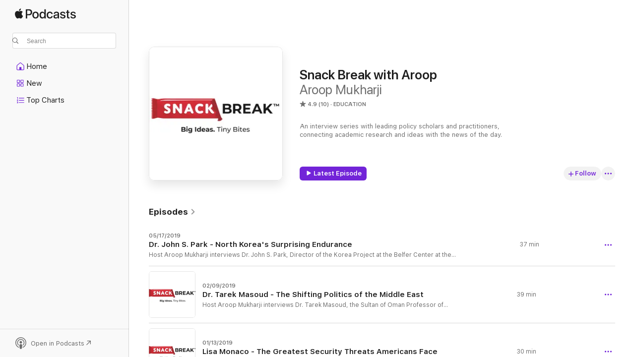

--- FILE ---
content_type: text/html
request_url: https://podcasts.apple.com/us/podcast/snack-break-with-aroop/id1436597924
body_size: 23625
content:
<!DOCTYPE html>
<html dir="ltr" lang="en-US">
    <head>
        <meta charset="utf-8" />
        <meta http-equiv="X-UA-Compatible" content="IE=edge" />
        <meta name="viewport" content="width=device-width,initial-scale=1" />
        <meta name="applicable-device" content="pc,mobile" />
        <meta name="referrer" content="strict-origin" />

        <link
            rel="apple-touch-icon"
            sizes="180x180"
            href="/assets/favicon/favicon-180.png"
        />
        <link
            rel="icon"
            type="image/png"
            sizes="32x32"
            href="/assets/favicon/favicon-32.png"
        />
        <link
            rel="icon"
            type="image/png"
            sizes="16x16"
            href="/assets/favicon/favicon-16.png"
        />
        <link
            rel="mask-icon"
            href="/assets/favicon/favicon.svg"
            color="#7e50df"
        />
        <link rel="manifest" href="/manifest.json" />

        <title>Snack Break with Aroop - Podcast - Apple Podcasts</title><!-- HEAD_svelte-1frznod_START --><link rel="preconnect" href="//www.apple.com/wss/fonts" crossorigin="anonymous"><link rel="stylesheet" as="style" href="//www.apple.com/wss/fonts?families=SF+Pro,v4%7CSF+Pro+Icons,v1&amp;display=swap" type="text/css" referrerpolicy="strict-origin-when-cross-origin"><!-- HEAD_svelte-1frznod_END --><!-- HEAD_svelte-eg3hvx_START -->    <meta name="description" content="Listen to Aroop Mukharji's Snack Break with Aroop podcast on Apple Podcasts.">  <link rel="canonical" href="https://podcasts.apple.com/us/podcast/snack-break-with-aroop/id1436597924">   <link rel="alternate" type="application/json+oembed" href="https://podcasts.apple.com/api/oembed?url=https%3A%2F%2Fpodcasts.apple.com%2Fus%2Fpodcast%2Fsnack-break-with-aroop%2Fid1436597924" title="Snack Break with Aroop - Podcast - Apple Podcasts">  <meta name="al:ios:app_store_id" content="525463029"> <meta name="al:ios:app_name" content="Apple Podcasts"> <meta name="apple:content_id" content="1436597924"> <meta name="apple:title" content="Snack Break with Aroop"> <meta name="apple:description" content="Listen to Aroop Mukharji's Snack Break with Aroop podcast on Apple Podcasts.">   <meta property="og:title" content="Snack Break with Aroop"> <meta property="og:description" content="Education Podcast · An interview series with leading policy scholars and practitioners, connecting academic research and ideas with the news of the day."> <meta property="og:site_name" content="Apple Podcasts"> <meta property="og:url" content="https://podcasts.apple.com/us/podcast/snack-break-with-aroop/id1436597924"> <meta property="og:image" content="https://is1-ssl.mzstatic.com/image/thumb/Podcasts115/v4/97/d8/1b/97d81ba6-6649-44e2-9947-72e027ed613a/mza_5272951658402427746.jpg/1200x1200bf-60.jpg"> <meta property="og:image:secure_url" content="https://is1-ssl.mzstatic.com/image/thumb/Podcasts115/v4/97/d8/1b/97d81ba6-6649-44e2-9947-72e027ed613a/mza_5272951658402427746.jpg/1200x1200bf-60.jpg"> <meta property="og:image:alt" content="Snack Break with Aroop"> <meta property="og:image:width" content="1200"> <meta property="og:image:height" content="1200"> <meta property="og:image:type" content="image/jpg"> <meta property="og:type" content="website"> <meta property="og:locale" content="en_US">     <meta name="twitter:title" content="Snack Break with Aroop"> <meta name="twitter:description" content="Education Podcast · An interview series with leading policy scholars and practitioners, connecting academic research and ideas with the news of the day."> <meta name="twitter:site" content="@ApplePodcasts"> <meta name="twitter:image" content="https://is1-ssl.mzstatic.com/image/thumb/Podcasts115/v4/97/d8/1b/97d81ba6-6649-44e2-9947-72e027ed613a/mza_5272951658402427746.jpg/1200x1200bf-60.jpg"> <meta name="twitter:image:alt" content="Snack Break with Aroop"> <meta name="twitter:card" content="summary">      <!-- HTML_TAG_START -->
                <script id=schema:show type="application/ld+json">
                    {"@context":"http://schema.org","@type":"CreativeWorkSeries","name":"Snack Break with Aroop","description":"An interview series with leading policy scholars and practitioners, connecting academic research and ideas with the news of the day.","genre":["Education","Podcasts","Government"],"url":"https://podcasts.apple.com/us/podcast/snack-break-with-aroop/id1436597924","offers":[{"@type":"Offer","category":"free","price":0}],"dateModified":"2019-05-17T20:13:00Z","thumbnailUrl":"https://is1-ssl.mzstatic.com/image/thumb/Podcasts115/v4/97/d8/1b/97d81ba6-6649-44e2-9947-72e027ed613a/mza_5272951658402427746.jpg/1200x1200bf.webp","aggregateRating":{"@type":"AggregateRating","ratingValue":4.9,"reviewCount":10,"itemReviewed":{"@type":"CreativeWorkSeries","name":"Snack Break with Aroop","description":"An interview series with leading policy scholars and practitioners, connecting academic research and ideas with the news of the day.","genre":["Education","Podcasts","Government"],"url":"https://podcasts.apple.com/us/podcast/snack-break-with-aroop/id1436597924","offers":[{"@type":"Offer","category":"free","price":0}],"dateModified":"2019-05-17T20:13:00Z","thumbnailUrl":"https://is1-ssl.mzstatic.com/image/thumb/Podcasts115/v4/97/d8/1b/97d81ba6-6649-44e2-9947-72e027ed613a/mza_5272951658402427746.jpg/1200x1200bf.webp"}},"review":[{"@type":"Review","author":"auyon415","datePublished":"2018-12-19","name":"Hungry","reviewBody":"These are excellent. Insightful yet lighthearted.","reviewRating":{"@type":"Rating","ratingValue":5,"bestRating":5,"worstRating":1},"itemReviewed":{"@type":"CreativeWorkSeries","name":"Snack Break with Aroop","description":"An interview series with leading policy scholars and practitioners, connecting academic research and ideas with the news of the day.","genre":["Education","Podcasts","Government"],"url":"https://podcasts.apple.com/us/podcast/snack-break-with-aroop/id1436597924","offers":[{"@type":"Offer","category":"free","price":0}],"dateModified":"2019-05-17T20:13:00Z","thumbnailUrl":"https://is1-ssl.mzstatic.com/image/thumb/Podcasts115/v4/97/d8/1b/97d81ba6-6649-44e2-9947-72e027ed613a/mza_5272951658402427746.jpg/1200x1200bf.webp"}},{"@type":"Review","author":"ripcity1235","datePublished":"2018-10-13","name":"The only podcast you need to understand the world.","reviewBody":"By far the best political podcast!","reviewRating":{"@type":"Rating","ratingValue":5,"bestRating":5,"worstRating":1},"itemReviewed":{"@type":"CreativeWorkSeries","name":"Snack Break with Aroop","description":"An interview series with leading policy scholars and practitioners, connecting academic research and ideas with the news of the day.","genre":["Education","Podcasts","Government"],"url":"https://podcasts.apple.com/us/podcast/snack-break-with-aroop/id1436597924","offers":[{"@type":"Offer","category":"free","price":0}],"dateModified":"2019-05-17T20:13:00Z","thumbnailUrl":"https://is1-ssl.mzstatic.com/image/thumb/Podcasts115/v4/97/d8/1b/97d81ba6-6649-44e2-9947-72e027ed613a/mza_5272951658402427746.jpg/1200x1200bf.webp"}},{"@type":"Review","author":"RowingFan75","datePublished":"2018-09-26","name":"Exceptionally insightful and enjoyable","reviewBody":"This is required listening for anyone interested in policy, current events, politics, or snacks.","reviewRating":{"@type":"Rating","ratingValue":5,"bestRating":5,"worstRating":1},"itemReviewed":{"@type":"CreativeWorkSeries","name":"Snack Break with Aroop","description":"An interview series with leading policy scholars and practitioners, connecting academic research and ideas with the news of the day.","genre":["Education","Podcasts","Government"],"url":"https://podcasts.apple.com/us/podcast/snack-break-with-aroop/id1436597924","offers":[{"@type":"Offer","category":"free","price":0}],"dateModified":"2019-05-17T20:13:00Z","thumbnailUrl":"https://is1-ssl.mzstatic.com/image/thumb/Podcasts115/v4/97/d8/1b/97d81ba6-6649-44e2-9947-72e027ed613a/mza_5272951658402427746.jpg/1200x1200bf.webp"}}],"workExample":[{"@type":"AudioObject","datePublished":"2019-05-17","description":"Host Aroop Mukharji interviews Dr. John S. Park, Director of the Korea Project at the Belfer Center at the Harvard Kennedy School, about North Korea's surprising endurance in the face of harsh sanctions, the 2019 Trump-Kim Hanoi Summit, and local pizza.","duration":"PT36M50S","genre":["Education"],"name":"Dr. John S. Park - North Korea's Surprising Endurance","offers":[{"@type":"Offer","category":"free","price":0}],"requiresSubscription":"no","uploadDate":"2019-05-17","url":"https://podcasts.apple.com/us/podcast/dr-john-s-park-north-koreas-surprising-endurance/id1436597924?i=1000438711854","thumbnailUrl":"https://is1-ssl.mzstatic.com/image/thumb/Podcasts115/v4/97/d8/1b/97d81ba6-6649-44e2-9947-72e027ed613a/mza_5272951658402427746.jpg/1200x1200bf.webp"},{"@type":"AudioObject","datePublished":"2019-02-09","description":"Host Aroop Mukharji interviews Dr. Tarek Masoud, the Sultan of Oman Professor of International Relations at the Harvard Kennedy School, about the shifting political dynamics of the Middle East, the region's potential for democratization, and a triple sn","duration":"PT38M59S","genre":["Education"],"name":"Dr. Tarek Masoud - The Shifting Politics of the Middle East","offers":[{"@type":"Offer","category":"free","price":0}],"requiresSubscription":"no","uploadDate":"2019-02-09","url":"https://podcasts.apple.com/us/podcast/dr-tarek-masoud-the-shifting-politics-of-the-middle-east/id1436597924?i=1000429537543","thumbnailUrl":"https://is1-ssl.mzstatic.com/image/thumb/Podcasts112/v4/ca/0a/86/ca0a86e9-31c4-7e51-5e29-55e60f68a442/mza_12154090780659613724.jpg/1200x1200bf.webp"},{"@type":"AudioObject","datePublished":"2019-01-13","description":"Host Aroop Mukharji interviews Lisa Monaco, Assistant to President Obama for Homeland Security and Counterterrorism (2013-2017), about the greatest national security threats Americans face, misperception, fear, and Goldfish crackers.","duration":"PT29M31S","genre":["Education"],"name":"Lisa Monaco - The Greatest Security Threats Americans Face","offers":[{"@type":"Offer","category":"free","price":0}],"requiresSubscription":"no","uploadDate":"2019-01-13","url":"https://podcasts.apple.com/us/podcast/lisa-monaco-the-greatest-security-threats-americans-face/id1436597924?i=1000427563238","thumbnailUrl":"https://is1-ssl.mzstatic.com/image/thumb/Podcasts122/v4/79/ba/82/79ba82cb-cea8-6561-669e-680ce9c9e05e/mza_8441564331516116978.jpg/1200x1200bf.webp"},{"@type":"AudioObject","datePublished":"2018-12-02","description":"Host Aroop Mukharji interviews Professor Bob Mnookin, Samuel Williston Professor of Law at Harvard Law School, about the art of negotiation, Kissinger the Negotiator (Harper 2018), the Jewish-American Paradox (PublicAffairs 2018), and apple pie.","duration":"PT27M16S","genre":["Education"],"name":"Bob Mnookin - Negotiation and the Jewish-American Paradox (2018)","offers":[{"@type":"Offer","category":"free","price":0}],"requiresSubscription":"no","uploadDate":"2018-12-02","url":"https://podcasts.apple.com/us/podcast/bob-mnookin-negotiation-and-the-jewish-american/id1436597924?i=1000424971422","thumbnailUrl":"https://is1-ssl.mzstatic.com/image/thumb/Podcasts122/v4/ef/a0/a0/efa0a057-3206-4e81-2efe-c94540a9af47/mza_5089150275743221744.jpg/1200x1200bf.webp"},{"@type":"AudioObject","datePublished":"2018-11-11","description":"Host Aroop Mukharji interviews Jill Abramson, former Executive Editor of the New York Times and Senior Lecturer in English at Harvard University, about the current challenges of news media, reasons for optimism, what makes a good story, and apples.","duration":"PT18M52S","genre":["Education"],"name":"Jill Abramson - The State of the News","offers":[{"@type":"Offer","category":"free","price":0}],"requiresSubscription":"no","uploadDate":"2018-11-11","url":"https://podcasts.apple.com/us/podcast/jill-abramson-the-state-of-the-news/id1436597924?i=1000423626930","thumbnailUrl":"https://is1-ssl.mzstatic.com/image/thumb/Podcasts122/v4/04/14/0e/04140e70-0630-83da-3f43-afc2fbb1bd7d/mza_1041850051404636017.jpg/1200x1200bf.webp"},{"@type":"AudioObject","datePublished":"2018-10-22","description":"Host Aroop Mukharji interviews Dr. Steven Pinker, Johnstone Family Professor of Psychology at Harvard University, about his new book, \"Enlightenment Now: The Case for Reason, Science, Humanism, and Progress\" (Viking 2018) and beer and mixed nuts.","duration":"PT40M21S","genre":["Education"],"name":"Dr. Steven Pinker - Enlightenment Now: The Case for Reason, Science, Humanism, and Progress (2018)","offers":[{"@type":"Offer","category":"free","price":0}],"requiresSubscription":"no","uploadDate":"2018-10-22","url":"https://podcasts.apple.com/us/podcast/dr-steven-pinker-enlightenment-now-the-case-for/id1436597924?i=1000422304667","thumbnailUrl":"https://is1-ssl.mzstatic.com/image/thumb/Podcasts112/v4/b4/97/e1/b497e19a-7a82-0347-7e14-46835436e998/mza_4173447660667204813.jpg/1200x1200bf.webp"},{"@type":"AudioObject","datePublished":"2018-09-13","description":"Host Aroop Mukharji interviews Dr. Chris Miller, Asst. Professor of International History at the Fletcher School, Tufts University, about his new book, \"Putinomics: Money and Power in Resurgent Russia\" (UNC Press 2018), and chocolate ice cream.","duration":"PT27M40S","genre":["Education"],"name":"Dr. Chris Miller - Putinomics: Money and Power in Resurgent Russia","offers":[{"@type":"Offer","category":"free","price":0}],"requiresSubscription":"no","uploadDate":"2018-09-13","url":"https://podcasts.apple.com/us/podcast/dr-chris-miller-putinomics-money-and-power-in/id1436597924?i=1000422035414","thumbnailUrl":"https://is1-ssl.mzstatic.com/image/thumb/Podcasts112/v4/c0/f3/4b/c0f34b45-2871-5f22-ad87-41d2d18e2799/mza_2588620551152875883.jpg/1200x1200bf.webp"},{"@type":"AudioObject","datePublished":"2018-06-23","description":"Host Aroop Mukharji interviews Dr. Mary Elise Sarotte, Kravis Professor of Historical Studies at Johns Hopkins SAIS, about the end of the Cold War, US-Europe relations, Putin's strategic calculus, and chocolate.","duration":"PT22M22S","genre":["Education"],"name":"Dr. Mary Elise Sarotte - Russia, Europe and US Foreign Policy","offers":[{"@type":"Offer","category":"free","price":0}],"requiresSubscription":"no","uploadDate":"2018-06-23","url":"https://podcasts.apple.com/us/podcast/dr-mary-elise-sarotte-russia-europe-and-us-foreign-policy/id1436597924?i=1000421875845","thumbnailUrl":"https://is1-ssl.mzstatic.com/image/thumb/Podcasts112/v4/7f/97/c2/7f97c206-ccba-726e-6287-a7b21777c1dd/mza_15001647254653780497.jpg/1200x1200bf.webp"},{"@type":"AudioObject","datePublished":"2018-06-13","description":"Host Aroop Mukharji interviews Dr. Kelly Greenhill, Tufts University Professor of Political Science, about extra-factual information (EFI), why people believe inaccurate information, what society can do about it, and spicy chickpeas.","duration":"PT25M40S","genre":["Education"],"name":"Dr. Kelly Greenhill - Fake News and other Extra-Factual Information","offers":[{"@type":"Offer","category":"free","price":0}],"requiresSubscription":"no","uploadDate":"2018-06-13","url":"https://podcasts.apple.com/us/podcast/dr-kelly-greenhill-fake-news-and-other-extra-factual/id1436597924?i=1000421519153","thumbnailUrl":"https://is1-ssl.mzstatic.com/image/thumb/Podcasts112/v4/b7/21/d4/b721d49c-1332-d295-72a0-bf76f683646c/mza_12995751861131981227.jpg/1200x1200bf.webp"},{"@type":"AudioObject","datePublished":"2018-04-13","description":"Host Aroop Mukharji interviews Ambassador (ret.) Laura Holgate, President Obama's U.S. Representative to the Vienna Office of the United Nations and International Atomic Energy Agency (2016-2017), about how easy it is to get a nuke, who to worry about,","duration":"PT19M17S","genre":["Education"],"name":"Ambassador Laura Holgate - WMDs, Bad Actors, and North Korea","offers":[{"@type":"Offer","category":"free","price":0}],"requiresSubscription":"no","uploadDate":"2018-04-13","url":"https://podcasts.apple.com/us/podcast/ambassador-laura-holgate-wmds-bad-actors-and-north-korea/id1436597924?i=1000421435731","thumbnailUrl":"https://is1-ssl.mzstatic.com/image/thumb/Podcasts112/v4/e4/2e/00/e42e0068-4e82-d4f3-73c3-d8c46220a7c8/mza_10600070123578589265.jpg/1200x1200bf.webp"},{"@type":"AudioObject","datePublished":"2018-03-24","description":"Host Aroop Mukharji interviews Dr. Liz Perry, Harvard University Professor of Government, about what China wants, the risks of a growing China, Chinese national identity, and Japanese rice crackers (sembei).","duration":"PT23M3S","genre":["Education"],"name":"Dr. Liz Perry - China and China Policy","offers":[{"@type":"Offer","category":"free","price":0}],"requiresSubscription":"no","uploadDate":"2018-03-24","url":"https://podcasts.apple.com/us/podcast/dr-liz-perry-china-and-china-policy/id1436597924?i=1000421354295","thumbnailUrl":"https://is1-ssl.mzstatic.com/image/thumb/Podcasts112/v4/82/b7/b7/82b7b79e-7cf0-4372-abee-005f171ee1b2/mza_6644577346756207953.jpg/1200x1200bf.webp"},{"@type":"AudioObject","datePublished":"2017-12-19","description":"Host Aroop Mukharji interviews General (ret.) James Clapper, 4th Director of National Intelligence (2010-2017), about national intelligence, the Russia threat, President Trump, and peanut butter cookies.","duration":"PT24M30S","genre":["Education"],"name":"General (ret.) James Clapper - National Intelligence, Russia, and Trump","offers":[{"@type":"Offer","category":"free","price":0}],"requiresSubscription":"no","uploadDate":"2017-12-19","url":"https://podcasts.apple.com/us/podcast/general-ret-james-clapper-national-intelligence-russia/id1436597924?i=1000421124314","thumbnailUrl":"https://is1-ssl.mzstatic.com/image/thumb/Podcasts112/v4/8d/a4/1b/8da41bad-86da-7c95-8a2a-3e01d1176269/mza_8959067166649244126.jpg/1200x1200bf.webp"},{"@type":"AudioObject","datePublished":"2017-12-17","description":"Host Aroop Mukharji interviews former Deputy Director of the CIA and Deputy National Security Advisor, Avril Haines, about international law, America's role in the world, and Cheetos.","duration":"PT14M13S","genre":["Education"],"name":"Avril Haines - International Law and US Role in the World","offers":[{"@type":"Offer","category":"free","price":0}],"requiresSubscription":"no","uploadDate":"2017-12-17","url":"https://podcasts.apple.com/us/podcast/avril-haines-international-law-and-us-role-in-the-world/id1436597924?i=1000421029455","thumbnailUrl":"https://is1-ssl.mzstatic.com/image/thumb/Podcasts112/v4/57/e7/32/57e73205-dc8f-9115-6ca2-02ed9d3e1c88/mza_12374179239395566985.jpg/1200x1200bf.webp"},{"@type":"AudioObject","datePublished":"2017-12-13","description":"Host Aroop Mukharji interviews Gina McCarthy, 13th Administrator of the EPA, about the Bonn Climate Talks, Scott Pruitt, the EPA, and Union Square Donuts doughnuts.","duration":"PT21M","genre":["Education"],"name":"Gina McCarthy - Scott Pruitt, Bonn, and the EPA","offers":[{"@type":"Offer","category":"free","price":0}],"requiresSubscription":"no","uploadDate":"2017-12-13","url":"https://podcasts.apple.com/us/podcast/gina-mccarthy-scott-pruitt-bonn-and-the-epa/id1436597924?i=1000420956805","thumbnailUrl":"https://is1-ssl.mzstatic.com/image/thumb/Podcasts112/v4/f7/f3/bb/f7f3bb46-901f-91d2-61cd-168f78afafe7/mza_14459346887157086822.jpg/1200x1200bf.webp"},{"@type":"AudioObject","datePublished":"2017-12-10","description":"Host Aroop Mukharji interviews Naval War College professor of national security affairs, Dr. Derek Reveron, about national security, the second edition of his book \"Exporting Security: International Engagement, Security Cooperation, and the Changing Fac","duration":"PT18M51S","genre":["Education"],"name":"Dr. Derek Reveron - Exporting Security","offers":[{"@type":"Offer","category":"free","price":0}],"requiresSubscription":"no","uploadDate":"2017-12-10","url":"https://podcasts.apple.com/us/podcast/dr-derek-reveron-exporting-security/id1436597924?i=1000420819080","thumbnailUrl":"https://is1-ssl.mzstatic.com/image/thumb/Podcasts122/v4/a2/85/98/a28598d3-0826-32f2-0b47-bba949d3b643/mza_17404118369856866860.jpg/1200x1200bf.webp"}]}
                </script>
                <!-- HTML_TAG_END -->    <!-- HEAD_svelte-eg3hvx_END --><!-- HEAD_svelte-1p7jl_START --><!-- HEAD_svelte-1p7jl_END -->
      <script type="module" crossorigin src="/assets/index~2c50f96d46.js"></script>
      <link rel="stylesheet" href="/assets/index~965ccb6a44.css">
    </head>
    <body>
        <svg style="display: none" xmlns="http://www.w3.org/2000/svg">
            <symbol id="play-circle-fill" viewBox="0 0 60 60">
                <path
                    class="icon-circle-fill__circle"
                    fill="var(--iconCircleFillBG, transparent)"
                    d="M30 60c16.411 0 30-13.617 30-30C60 13.588 46.382 0 29.971 0 13.588 0 .001 13.588.001 30c0 16.383 13.617 30 30 30Z"
                />
                <path
                    fill="var(--iconFillArrow, var(--keyColor, black))"
                    d="M24.411 41.853c-1.41.853-3.028.177-3.028-1.294V19.47c0-1.44 1.735-2.058 3.028-1.294l17.265 10.235a1.89 1.89 0 0 1 0 3.265L24.411 41.853Z"
                />
            </symbol>
        </svg>
        <script defer src="/assets/focus-visible/focus-visible.min.js"></script>
        

        <script
            async
            src="/includes/js-cdn/musickit/v3/amp/musickit.js"
        ></script>
        <script
            type="module"
            async
            src="/includes/js-cdn/musickit/v3/components/musickit-components/musickit-components.esm.js"
        ></script>
        <script
            nomodule
            async
            src="/includes/js-cdn/musickit/v3/components/musickit-components/musickit-components.js"
        ></script>
        <div id="body-container">
              <div class="app-container svelte-ybg737" data-testid="app-container"> <div class="header svelte-1jb51s" data-testid="header"><nav data-testid="navigation" class="navigation svelte-13li0vp"><div class="navigation__header svelte-13li0vp"><div data-testid="logo" class="logo svelte-1gk6pig"> <a aria-label="Apple Podcasts" role="img" href="https://podcasts.apple.com/us/new" class="svelte-1gk6pig"><svg height="12" viewBox="0 0 67 12" width="67" class="podcasts-logo" aria-hidden="true"><path d="M45.646 3.547c1.748 0 2.903.96 2.903 2.409v5.048h-1.44V9.793h-.036c-.424.819-1.35 1.337-2.31 1.337-1.435 0-2.437-.896-2.437-2.22 0-1.288.982-2.065 2.722-2.17l2.005-.112v-.56c0-.82-.536-1.282-1.448-1.282-.836 0-1.42.4-1.539 1.037H42.66c.042-1.33 1.274-2.276 2.986-2.276zm-22.971 0c2.123 0 3.474 1.456 3.474 3.774 0 2.325-1.344 3.774-3.474 3.774s-3.474-1.45-3.474-3.774c0-2.318 1.358-3.774 3.474-3.774zm15.689 0c1.88 0 3.05 1.19 3.174 2.626h-1.434c-.132-.778-.737-1.359-1.726-1.359-1.156 0-1.922.974-1.922 2.507 0 1.568.773 2.514 1.936 2.514.933 0 1.545-.47 1.712-1.324h1.448c-.167 1.548-1.399 2.584-3.174 2.584-2.089 0-3.453-1.435-3.453-3.774 0-2.29 1.364-3.774 3.439-3.774zm14.263.007c1.622 0 2.785.903 2.82 2.206h-1.414c-.062-.652-.612-1.05-1.448-1.05-.814 0-1.357.377-1.357.952 0 .44.362.735 1.12.924l1.233.287c1.476.357 2.033.903 2.033 1.981 0 1.33-1.254 2.241-3.043 2.241-1.726 0-2.889-.89-3-2.234h1.49c.104.708.668 1.086 1.58 1.086.898 0 1.462-.371 1.462-.96 0-.455-.279-.7-1.044-.896L51.75 7.77c-1.323-.322-1.991-1.001-1.991-2.024 0-1.302 1.163-2.191 2.868-2.191zm11.396 0c1.622 0 2.784.903 2.82 2.206h-1.414c-.063-.652-.613-1.05-1.448-1.05-.815 0-1.358.377-1.358.952 0 .44.362.735 1.121.924l1.232.287C66.452 7.23 67 7.776 67 8.854c0 1.33-1.244 2.241-3.033 2.241-1.726 0-2.889-.89-3-2.234h1.49c.104.708.668 1.086 1.58 1.086.898 0 1.461-.371 1.461-.96 0-.455-.278-.7-1.044-.896l-1.308-.322c-1.323-.322-1.992-1.001-1.992-2.024 0-1.302 1.163-2.191 2.869-2.191zM6.368 2.776l.221.001c.348.028 1.352.135 1.994 1.091-.053.04-1.19.7-1.177 2.088.013 1.656 1.445 2.209 1.458 2.222-.013.041-.227.782-.749 1.55-.455.673-.924 1.333-1.673 1.346-.723.014-.964-.43-1.793-.43-.83 0-1.098.417-1.78.444-.723.027-1.272-.715-1.727-1.388C.205 8.34-.504 5.862.46 4.191c.468-.835 1.325-1.36 2.248-1.373.71-.013 1.365.471 1.793.471.429 0 1.191-.565 2.088-.512zM33.884.9v10.104h-1.462V9.751h-.028c-.432.84-1.267 1.33-2.332 1.33-1.83 0-3.077-1.484-3.077-3.76s1.246-3.76 3.063-3.76c1.051 0 1.88.49 2.297 1.302h.028V.9zm24.849.995v1.743h1.392v1.197h-1.392v4.061c0 .63.279.925.891.925.153 0 .397-.021.494-.035v1.19c-.167.042-.5.07-.835.07-1.483 0-2.06-.56-2.06-1.989V4.835h-1.066V3.638h1.065V1.895zM15.665.9c1.949 0 3.306 1.352 3.306 3.32 0 1.974-1.385 3.332-3.355 3.332h-2.158v3.452h-1.56V.9zm31.388 6.778-1.803.112c-.898.056-1.406.448-1.406 1.078 0 .645.529 1.065 1.336 1.065 1.051 0 1.873-.729 1.873-1.688zM22.675 4.793c-1.218 0-1.942.946-1.942 2.528 0 1.596.724 2.528 1.942 2.528s1.942-.932 1.942-2.528c0-1.59-.724-2.528-1.942-2.528zm7.784.056c-1.17 0-1.935.974-1.935 2.472 0 1.512.765 2.479 1.935 2.479 1.155 0 1.928-.98 1.928-2.479 0-1.484-.773-2.472-1.928-2.472zM15.254 2.224h-1.796v4.012h1.789c1.357 0 2.13-.735 2.13-2.01 0-1.274-.773-2.002-2.123-2.002zM6.596.13c.067.649-.188 1.283-.563 1.756-.39.46-1.007.824-1.624.77-.08-.621.228-1.283.577-1.688.389-.473 1.06-.81 1.61-.838z"></path></svg></a> </div> <div class="search-input-wrapper svelte-1gxcl7k" data-testid="search-input"><div data-testid="amp-search-input" aria-controls="search-suggestions" aria-expanded="false" aria-haspopup="listbox" aria-owns="search-suggestions" class="search-input-container svelte-rg26q6" tabindex="-1" role=""><div class="flex-container svelte-rg26q6"><form id="search-input-form" class="svelte-rg26q6"><svg height="16" width="16" viewBox="0 0 16 16" class="search-svg" aria-hidden="true"><path d="M11.87 10.835c.018.015.035.03.051.047l3.864 3.863a.735.735 0 1 1-1.04 1.04l-3.863-3.864a.744.744 0 0 1-.047-.051 6.667 6.667 0 1 1 1.035-1.035zM6.667 12a5.333 5.333 0 1 0 0-10.667 5.333 5.333 0 0 0 0 10.667z"></path></svg> <input value="" aria-autocomplete="list" aria-multiline="false" aria-controls="search-suggestions" placeholder="Search" spellcheck="false" autocomplete="off" autocorrect="off" autocapitalize="off" type="text" inputmode="search" class="search-input__text-field svelte-rg26q6" data-testid="search-input__text-field"></form> </div> <div data-testid="search-scope-bar"></div>   </div> </div></div> <div data-testid="navigation-content" class="navigation__content svelte-13li0vp" id="navigation" aria-hidden="false"><div class="navigation__scrollable-container svelte-13li0vp"><div data-testid="navigation-items-primary" class="navigation-items navigation-items--primary svelte-ng61m8"> <ul class="navigation-items__list svelte-ng61m8">  <li class="navigation-item navigation-item__home svelte-1a5yt87" aria-selected="false" data-testid="navigation-item"> <a href="https://podcasts.apple.com/us/home" class="navigation-item__link svelte-1a5yt87" role="button" data-testid="home" aria-pressed="false"><div class="navigation-item__content svelte-zhx7t9"> <span class="navigation-item__icon svelte-zhx7t9"> <svg xmlns="http://www.w3.org/2000/svg" width="24" height="24" viewBox="0 0 24 24" aria-hidden="true"><path d="M6.392 19.41H17.84c1.172 0 1.831-.674 1.831-1.787v-6.731c0-.689-.205-1.18-.732-1.612l-5.794-4.863c-.322-.271-.651-.403-1.025-.403-.374 0-.703.132-1.025.403L5.3 9.28c-.527.432-.732.923-.732 1.612v6.73c0 1.114.659 1.788 1.823 1.788Zm0-1.106c-.402 0-.717-.293-.717-.681v-6.731c0-.352.088-.564.337-.77l5.793-4.855c.11-.088.227-.147.315-.147s.205.059.315.147l5.793 4.856c.242.205.337.417.337.769v6.73c0 .389-.315.682-.725.682h-3.596v-4.431c0-.337-.22-.557-.557-.557H10.56c-.337 0-.564.22-.564.557v4.43H6.392Z"></path></svg> </span> <span class="navigation-item__label svelte-zhx7t9"> Home </span> </div></a>  </li>  <li class="navigation-item navigation-item__new svelte-1a5yt87" aria-selected="false" data-testid="navigation-item"> <a href="https://podcasts.apple.com/us/new" class="navigation-item__link svelte-1a5yt87" role="button" data-testid="new" aria-pressed="false"><div class="navigation-item__content svelte-zhx7t9"> <span class="navigation-item__icon svelte-zhx7t9"> <svg xmlns="http://www.w3.org/2000/svg" width="24" height="24" viewBox="0 0 24 24" aria-hidden="true"><path d="M9.739 11.138c.93 0 1.399-.47 1.399-1.436V6.428c0-.967-.47-1.428-1.4-1.428h-3.34C5.469 5 5 5.461 5 6.428v3.274c0 .967.469 1.436 1.399 1.436h3.34Zm7.346 0c.93 0 1.399-.47 1.399-1.436V6.428c0-.967-.469-1.428-1.399-1.428h-3.333c-.937 0-1.406.461-1.406 1.428v3.274c0 .967.469 1.436 1.406 1.436h3.333Zm-7.368-1.033H6.414c-.257 0-.381-.132-.381-.403V6.428c0-.263.124-.395.38-.395h3.304c.256 0 .388.132.388.395v3.274c0 .271-.132.403-.388.403Zm7.353 0h-3.303c-.264 0-.388-.132-.388-.403V6.428c0-.263.124-.395.388-.395h3.303c.257 0 .381.132.381.395v3.274c0 .271-.124.403-.38.403Zm-7.33 8.379c.93 0 1.399-.462 1.399-1.428v-3.282c0-.96-.47-1.428-1.4-1.428h-3.34c-.93 0-1.398.469-1.398 1.428v3.282c0 .966.469 1.428 1.399 1.428h3.34Zm7.346 0c.93 0 1.399-.462 1.399-1.428v-3.282c0-.96-.469-1.428-1.399-1.428h-3.333c-.937 0-1.406.469-1.406 1.428v3.282c0 .966.469 1.428 1.406 1.428h3.333ZM9.717 17.45H6.414c-.257 0-.381-.132-.381-.395v-3.274c0-.271.124-.403.38-.403h3.304c.256 0 .388.132.388.403v3.274c0 .263-.132.395-.388.395Zm7.353 0h-3.303c-.264 0-.388-.132-.388-.395v-3.274c0-.271.124-.403.388-.403h3.303c.257 0 .381.132.381.403v3.274c0 .263-.124.395-.38.395Z"></path></svg> </span> <span class="navigation-item__label svelte-zhx7t9"> New </span> </div></a>  </li>  <li class="navigation-item navigation-item__charts svelte-1a5yt87" aria-selected="false" data-testid="navigation-item"> <a href="https://podcasts.apple.com/us/charts" class="navigation-item__link svelte-1a5yt87" role="button" data-testid="charts" aria-pressed="false"><div class="navigation-item__content svelte-zhx7t9"> <span class="navigation-item__icon svelte-zhx7t9"> <svg xmlns="http://www.w3.org/2000/svg" width="24" height="24" viewBox="0 0 24 24" aria-hidden="true"><path d="M6.597 9.362c.278 0 .476-.161.476-.49V6.504c0-.307-.22-.505-.542-.505-.257 0-.418.088-.6.212l-.52.36c-.147.102-.228.197-.228.35 0 .191.147.323.315.323.095 0 .14-.015.264-.102l.337-.227h.014V8.87c0 .33.19.49.484.49Zm12.568-.886c.33 0 .593-.257.593-.586a.586.586 0 0 0-.593-.594h-9.66a.586.586 0 0 0-.594.594c0 .33.264.586.593.586h9.661ZM7.3 13.778c.198 0 .351-.139.351-.344 0-.22-.146-.359-.351-.359H6.252v-.022l.601-.483c.498-.41.696-.645.696-1.077 0-.586-.49-.981-1.282-.981-.703 0-1.208.366-1.208.835 0 .234.153.359.402.359.169 0 .279-.052.381-.22.103-.176.235-.271.44-.271.212 0 .366.139.366.344 0 .176-.088.33-.469.63l-.96.791a.493.493 0 0 0-.204.41c0 .227.16.388.402.388H7.3Zm11.865-.871a.59.59 0 1 0 0-1.18h-9.66a.59.59 0 1 0 0 1.18h9.66ZM6.282 18.34c.871 0 1.384-.388 1.384-1.003 0-.403-.278-.681-.784-.725v-.022c.367-.066.66-.315.66-.74 0-.557-.542-.864-1.268-.864-.57 0-1.193.27-1.193.754 0 .205.146.352.373.352.161 0 .234-.066.337-.176.168-.183.3-.242.483-.242.227 0 .396.11.396.33 0 .205-.176.308-.476.308h-.08c-.206 0-.338.102-.338.314 0 .198.125.315.337.315h.095c.33 0 .506.11.506.337 0 .198-.183.345-.432.345-.257 0-.44-.147-.579-.286-.088-.08-.161-.14-.3-.14-.235 0-.403.14-.403.367 0 .505.688.776 1.282.776Zm12.883-1.01c.33 0 .593-.257.593-.586a.586.586 0 0 0-.593-.594h-9.66a.586.586 0 0 0-.594.594c0 .33.264.586.593.586h9.661Z"></path></svg> </span> <span class="navigation-item__label svelte-zhx7t9"> Top Charts </span> </div></a>  </li>  <li class="navigation-item navigation-item__search svelte-1a5yt87" aria-selected="false" data-testid="navigation-item"> <a href="https://podcasts.apple.com/us/search" class="navigation-item__link svelte-1a5yt87" role="button" data-testid="search" aria-pressed="false"><div class="navigation-item__content svelte-zhx7t9"> <span class="navigation-item__icon svelte-zhx7t9"> <svg height="24" viewBox="0 0 24 24" width="24" aria-hidden="true"><path d="M17.979 18.553c.476 0 .813-.366.813-.835a.807.807 0 0 0-.235-.586l-3.45-3.457a5.61 5.61 0 0 0 1.158-3.413c0-3.098-2.535-5.633-5.633-5.633C7.542 4.63 5 7.156 5 10.262c0 3.098 2.534 5.632 5.632 5.632a5.614 5.614 0 0 0 3.274-1.055l3.472 3.472a.835.835 0 0 0 .6.242zm-7.347-3.875c-2.417 0-4.416-2-4.416-4.416 0-2.417 2-4.417 4.416-4.417 2.417 0 4.417 2 4.417 4.417s-2 4.416-4.417 4.416z" fill-opacity=".95"></path></svg> </span> <span class="navigation-item__label svelte-zhx7t9"> Search </span> </div></a>  </li></ul> </div>   </div> <div class="navigation__native-cta"><div slot="native-cta"></div></div></div> </nav> </div>  <div id="scrollable-page" class="scrollable-page svelte-ofwq8g" data-testid="main-section" aria-hidden="false"> <div class="player-bar svelte-dsbdte" data-testid="player-bar" aria-label="Media Controls" aria-hidden="false">   </div> <main data-testid="main" class="svelte-n0itnb"><div class="content-container svelte-n0itnb" data-testid="content-container">    <div class="page-container svelte-1vsyrnf">    <div class="section section--showHeaderRegular svelte-1cj8vg9 without-bottom-spacing" data-testid="section-container" aria-label="Featured" aria-hidden="false"> <div class="shelf-content" data-testid="shelf-content"> <div class="container-detail-header svelte-rknnd2" data-testid="container-detail-header"><div class="show-artwork svelte-123qhuj" slot="artwork" style="--background-color:#feffff; --joe-color:#feffff;"><div data-testid="artwork-component" class="artwork-component artwork-component--aspect-ratio artwork-component--orientation-square svelte-g1i36u container-style   artwork-component--fullwidth    artwork-component--has-borders" style="
            --artwork-bg-color: #feffff;
            --aspect-ratio: 1;
            --placeholder-bg-color: #feffff;
       ">   <picture class="svelte-g1i36u"><source sizes=" (max-width:999px) 270px,(min-width:1000px) and (max-width:1319px) 300px,(min-width:1320px) and (max-width:1679px) 300px,300px" srcset="https://is1-ssl.mzstatic.com/image/thumb/Podcasts115/v4/97/d8/1b/97d81ba6-6649-44e2-9947-72e027ed613a/mza_5272951658402427746.jpg/270x270bb.webp 270w,https://is1-ssl.mzstatic.com/image/thumb/Podcasts115/v4/97/d8/1b/97d81ba6-6649-44e2-9947-72e027ed613a/mza_5272951658402427746.jpg/300x300bb.webp 300w,https://is1-ssl.mzstatic.com/image/thumb/Podcasts115/v4/97/d8/1b/97d81ba6-6649-44e2-9947-72e027ed613a/mza_5272951658402427746.jpg/540x540bb.webp 540w,https://is1-ssl.mzstatic.com/image/thumb/Podcasts115/v4/97/d8/1b/97d81ba6-6649-44e2-9947-72e027ed613a/mza_5272951658402427746.jpg/600x600bb.webp 600w" type="image/webp"> <source sizes=" (max-width:999px) 270px,(min-width:1000px) and (max-width:1319px) 300px,(min-width:1320px) and (max-width:1679px) 300px,300px" srcset="https://is1-ssl.mzstatic.com/image/thumb/Podcasts115/v4/97/d8/1b/97d81ba6-6649-44e2-9947-72e027ed613a/mza_5272951658402427746.jpg/270x270bb-60.jpg 270w,https://is1-ssl.mzstatic.com/image/thumb/Podcasts115/v4/97/d8/1b/97d81ba6-6649-44e2-9947-72e027ed613a/mza_5272951658402427746.jpg/300x300bb-60.jpg 300w,https://is1-ssl.mzstatic.com/image/thumb/Podcasts115/v4/97/d8/1b/97d81ba6-6649-44e2-9947-72e027ed613a/mza_5272951658402427746.jpg/540x540bb-60.jpg 540w,https://is1-ssl.mzstatic.com/image/thumb/Podcasts115/v4/97/d8/1b/97d81ba6-6649-44e2-9947-72e027ed613a/mza_5272951658402427746.jpg/600x600bb-60.jpg 600w" type="image/jpeg"> <img alt="" class="artwork-component__contents artwork-component__image svelte-g1i36u" src="/assets/artwork/1x1.gif" role="presentation" decoding="async" width="300" height="300" fetchpriority="auto" style="opacity: 1;"></picture> </div> </div> <div class="headings svelte-rknnd2"> <h1 class="headings__title svelte-rknnd2" data-testid="non-editable-product-title"><span dir="auto">Snack Break with Aroop</span></h1> <div class="headings__subtitles svelte-rknnd2" data-testid="product-subtitles"><span class="provider svelte-123qhuj">Aroop Mukharji</span></div>  <div class="headings__metadata-bottom svelte-rknnd2"><ul class="metadata svelte-123qhuj"><li aria-label="4.9 out of 5, 10 ratings" class="svelte-123qhuj"><span class="star svelte-123qhuj" aria-hidden="true"><svg class="icon" viewBox="0 0 64 64" title=""><path d="M13.559 60.051c1.102.86 2.5.565 4.166-.645l14.218-10.455L46.19 59.406c1.666 1.21 3.037 1.505 4.166.645 1.102-.833 1.344-2.204.672-4.166l-5.618-16.718 14.353-10.32c1.666-1.183 2.338-2.42 1.908-3.764-.43-1.29-1.693-1.935-3.763-1.908l-17.605.108-5.348-16.8C34.308 4.496 33.34 3.5 31.944 3.5c-1.372 0-2.34.995-2.984 2.984L23.61 23.283l-17.605-.108c-2.07-.027-3.333.618-3.763 1.908-.457 1.344.242 2.58 1.909 3.763l14.352 10.321-5.617 16.718c-.672 1.962-.43 3.333.672 4.166Z"></path></svg></span> 4.9 (10) </li><li class="svelte-123qhuj">EDUCATION</li></ul> </div></div> <div class="description svelte-rknnd2" data-testid="description">  <div class="truncate-wrapper svelte-1ji3yu5"><p data-testid="truncate-text" dir="auto" class="content svelte-1ji3yu5" style="--lines: 3; --line-height: var(--lineHeight, 16); --link-length: 4;"><!-- HTML_TAG_START -->An interview series with leading policy scholars and practitioners, connecting academic research and ideas with the news of the day.<!-- HTML_TAG_END --></p> </div> </div> <div class="primary-actions svelte-rknnd2"><div class="primary-actions__button primary-actions__button--play svelte-rknnd2"><div class="button-action svelte-1dchn99 primary" data-testid="button-action"> <div class="button svelte-5myedz primary" data-testid="button-base-wrapper"><button data-testid="button-base" type="button"  class="svelte-5myedz"> <span data-testid="button-icon-play" class="icon svelte-1dchn99"><svg height="16" viewBox="0 0 16 16" width="16"><path d="m4.4 15.14 10.386-6.096c.842-.459.794-1.64 0-2.097L4.401.85c-.87-.53-2-.12-2 .82v12.625c0 .966 1.06 1.4 2 .844z"></path></svg></span>  Latest Episode  </button> </div> </div> </div> <div class="primary-actions__button primary-actions__button--shuffle svelte-rknnd2"> </div></div> <div class="secondary-actions svelte-rknnd2"><div slot="secondary-actions"><div class="cloud-buttons svelte-1vilthy" data-testid="cloud-buttons"><div class="cloud-buttons__save svelte-1vilthy"><div class="follow-button svelte-1mgiikm" data-testid="follow-button"><div class="follow-button__background svelte-1mgiikm" data-svelte-h="svelte-16r4sto"><div class="follow-button__background-fill svelte-1mgiikm"></div></div> <div class="follow-button__button-wrapper svelte-1mgiikm"><div data-testid="button-unfollow" class="follow-button__button follow-button__button--unfollow svelte-1mgiikm"><div class="button svelte-5myedz      pill" data-testid="button-base-wrapper"><button data-testid="button-base" aria-label="Unfollow Show" type="button" disabled class="svelte-5myedz"> <svg height="16" viewBox="0 0 16 16" width="16"><path d="M6.233 14.929a.896.896 0 0 0 .79-.438l7.382-11.625c.14-.226.196-.398.196-.578 0-.43-.282-.71-.711-.71-.313 0-.485.1-.672.398l-7.016 11.18-3.64-4.766c-.196-.274-.391-.383-.672-.383-.446 0-.75.304-.75.734 0 .18.078.383.226.57l4.055 5.165c.234.304.476.453.812.453Z"></path></svg> </button> </div></div> <div class="follow-button__button follow-button__button--follow svelte-1mgiikm"><button aria-label="Follow Show" data-testid="button-follow"  class="svelte-1mgiikm"><div class="button__content svelte-1mgiikm"><div class="button__content-group svelte-1mgiikm"><div class="button__icon svelte-1mgiikm" aria-hidden="true"><svg width="10" height="10" viewBox="0 0 10 10" xmlns="http://www.w3.org/2000/svg" fill-rule="evenodd" clip-rule="evenodd" stroke-linejoin="round" stroke-miterlimit="2" class="add-to-library__glyph add-to-library__glyph-add" aria-hidden="true"><path d="M.784 5.784h3.432v3.432c0 .43.354.784.784.784.43 0 .784-.354.784-.784V5.784h3.432a.784.784 0 1 0 0-1.568H5.784V.784A.788.788 0 0 0 5 0a.788.788 0 0 0-.784.784v3.432H.784a.784.784 0 1 0 0 1.568z" fill-rule="nonzero"></path></svg></div> <div class="button__text">Follow</div></div></div></button></div></div> </div></div> <amp-contextual-menu-button config="[object Object]" class="svelte-dj0bcp"> <span aria-label="MORE" class="more-button svelte-dj0bcp more-button--platter" data-testid="more-button" slot="trigger-content"><svg width="28" height="28" viewBox="0 0 28 28" class="glyph" xmlns="http://www.w3.org/2000/svg"><circle fill="var(--iconCircleFill, transparent)" cx="14" cy="14" r="14"></circle><path fill="var(--iconEllipsisFill, white)" d="M10.105 14c0-.87-.687-1.55-1.564-1.55-.862 0-1.557.695-1.557 1.55 0 .848.695 1.55 1.557 1.55.855 0 1.564-.702 1.564-1.55zm5.437 0c0-.87-.68-1.55-1.542-1.55A1.55 1.55 0 0012.45 14c0 .848.695 1.55 1.55 1.55.848 0 1.542-.702 1.542-1.55zm5.474 0c0-.87-.687-1.55-1.557-1.55-.87 0-1.564.695-1.564 1.55 0 .848.694 1.55 1.564 1.55.848 0 1.557-.702 1.557-1.55z"></path></svg></span> </amp-contextual-menu-button> </div></div></div></div> </div></div> <div class="section section--episode svelte-1cj8vg9" data-testid="section-container" aria-label="Episodes" aria-hidden="false"><div class="header svelte-fr9z27">  <div class="header-title-wrapper svelte-fr9z27">    <h2 class="title svelte-fr9z27 title-link" data-testid="header-title"><button type="button" class="title__button svelte-fr9z27" role="link" tabindex="0"><span class="dir-wrapper" dir="auto">Episodes</span> <svg class="chevron" xmlns="http://www.w3.org/2000/svg" viewBox="0 0 64 64" aria-hidden="true"><path d="M19.817 61.863c1.48 0 2.672-.515 3.702-1.546l24.243-23.63c1.352-1.385 1.996-2.737 2.028-4.443 0-1.674-.644-3.09-2.028-4.443L23.519 4.138c-1.03-.998-2.253-1.513-3.702-1.513-2.994 0-5.409 2.382-5.409 5.344 0 1.481.612 2.833 1.739 3.96l20.99 20.347-20.99 20.283c-1.127 1.126-1.739 2.478-1.739 3.96 0 2.93 2.415 5.344 5.409 5.344Z"></path></svg></button></h2> </div> <div slot="buttons" class="section-header-buttons svelte-1cj8vg9"></div> </div> <div class="shelf-content" data-testid="shelf-content"><ol data-testid="episodes-list" class="svelte-834w84"><li class="svelte-834w84"><div class="episode svelte-1pja8da"> <a data-testid="click-action" href="https://podcasts.apple.com/us/podcast/dr-john-s-park-north-koreas-surprising-endurance/id1436597924?i=1000438711854" class="link-action svelte-1c9ml6j"> <div data-testid="episode-wrapper" class="episode-wrapper svelte-1pja8da uses-wide-layout"> <div class="episode-details-container svelte-1pja8da"><section class="episode-details-container svelte-18s13vx episode-details-container--wide-layout" data-testid="episode-content"><div class="episode-details svelte-18s13vx"><div class="episode-details__eyebrow svelte-18s13vx"> <p class="episode-details__published-date svelte-18s13vx" data-testid="episode-details__published-date">05/17/2019</p> </div> <div class="episode-details__title svelte-18s13vx"> <h3 class="episode-details__title-wrapper svelte-18s13vx" dir="auto"> <div class="multiline-clamp svelte-1a7gcr6 multiline-clamp--overflow" style="--mc-lineClamp: var(--defaultClampOverride, 3);" role="text"> <span class="multiline-clamp__text svelte-1a7gcr6"><span class="episode-details__title-text" data-testid="episode-lockup-title">Dr. John S. Park - North Korea's Surprising Endurance</span></span> </div></h3> </div> <div class="episode-details__summary svelte-18s13vx" data-testid="episode-content__summary"><p dir="auto"> <div class="multiline-clamp svelte-1a7gcr6 multiline-clamp--overflow" style="--mc-lineClamp: var(--defaultClampOverride, 1);" role="text"> <span class="multiline-clamp__text svelte-1a7gcr6"><!-- HTML_TAG_START -->Host Aroop Mukharji interviews Dr. John S. Park, Director of the Korea Project at the Belfer Center at the Harvard Kennedy School, about North Korea's surprising endurance in the face of harsh sanctions, the 2019 Trump-Kim Hanoi Summit, and local pizza.<!-- HTML_TAG_END --></span> </div></p></div> <div class="episode-details__meta svelte-18s13vx"><div class="play-button-wrapper play-button-wrapper--meta svelte-mm28iu">  <div class="interactive-play-button svelte-1mtc38i" data-testid="interactive-play-button"><button aria-label="Play" class="play-button svelte-19j07e7 play-button--platter    is-stand-alone" data-testid="play-button"><svg aria-hidden="true" class="icon play-svg" data-testid="play-icon" iconState="play"><use href="#play-circle-fill"></use></svg> </button> </div></div></div></div> </section> <section class="sub-container svelte-mm28iu lockup-has-artwork uses-wide-layout"><div class="episode-block svelte-mm28iu"><div class="play-button-wrapper play-button-wrapper--duration svelte-mm28iu">  <div class="interactive-play-button svelte-1mtc38i" data-testid="interactive-play-button"><button aria-label="Play" class="play-button svelte-19j07e7 play-button--platter    is-stand-alone" data-testid="play-button"><svg aria-hidden="true" class="icon play-svg" data-testid="play-icon" iconState="play"><use href="#play-circle-fill"></use></svg> </button> </div></div> <div class="episode-duration-container svelte-mm28iu"><div class="duration svelte-rzxh9h   duration--alt" data-testid="episode-duration"><div class="progress-bar svelte-rzxh9h"></div> <div class="progress-time svelte-rzxh9h">37 min</div> </div></div> <div class="cloud-buttons-wrapper svelte-mm28iu"><div class="cloud-buttons svelte-1vilthy" data-testid="cloud-buttons"><div class="cloud-buttons__save svelte-1vilthy"><div slot="override-save-button" class="cloud-buttons__save svelte-mm28iu"></div></div> <amp-contextual-menu-button config="[object Object]" class="svelte-dj0bcp"> <span aria-label="MORE" class="more-button svelte-dj0bcp  more-button--non-platter" data-testid="more-button" slot="trigger-content"><svg width="28" height="28" viewBox="0 0 28 28" class="glyph" xmlns="http://www.w3.org/2000/svg"><circle fill="var(--iconCircleFill, transparent)" cx="14" cy="14" r="14"></circle><path fill="var(--iconEllipsisFill, white)" d="M10.105 14c0-.87-.687-1.55-1.564-1.55-.862 0-1.557.695-1.557 1.55 0 .848.695 1.55 1.557 1.55.855 0 1.564-.702 1.564-1.55zm5.437 0c0-.87-.68-1.55-1.542-1.55A1.55 1.55 0 0012.45 14c0 .848.695 1.55 1.55 1.55.848 0 1.542-.702 1.542-1.55zm5.474 0c0-.87-.687-1.55-1.557-1.55-.87 0-1.564.695-1.564 1.55 0 .848.694 1.55 1.564 1.55.848 0 1.557-.702 1.557-1.55z"></path></svg></span> </amp-contextual-menu-button> </div></div></div></section></div></div></a> </div> </li><li class="svelte-834w84"><div class="episode svelte-1pja8da"> <a data-testid="click-action" href="https://podcasts.apple.com/us/podcast/dr-tarek-masoud-the-shifting-politics-of-the-middle-east/id1436597924?i=1000429537543" class="link-action svelte-1c9ml6j"> <div data-testid="episode-wrapper" class="episode-wrapper svelte-1pja8da uses-wide-layout   has-artwork has-episode-artwork"><div class="artwork svelte-1pja8da" data-testid="episode-wrapper__artwork"><div data-testid="artwork-component" class="artwork-component artwork-component--aspect-ratio artwork-component--orientation-square svelte-g1i36u container-style   artwork-component--fullwidth    artwork-component--has-borders" style="
            --artwork-bg-color: #feffff;
            --aspect-ratio: 1;
            --placeholder-bg-color: #feffff;
       ">   <picture class="svelte-g1i36u"><source sizes="188px" srcset="https://is1-ssl.mzstatic.com/image/thumb/Podcasts112/v4/ca/0a/86/ca0a86e9-31c4-7e51-5e29-55e60f68a442/mza_12154090780659613724.jpg/188x188bb.webp 188w,https://is1-ssl.mzstatic.com/image/thumb/Podcasts112/v4/ca/0a/86/ca0a86e9-31c4-7e51-5e29-55e60f68a442/mza_12154090780659613724.jpg/376x376bb.webp 376w" type="image/webp"> <source sizes="188px" srcset="https://is1-ssl.mzstatic.com/image/thumb/Podcasts112/v4/ca/0a/86/ca0a86e9-31c4-7e51-5e29-55e60f68a442/mza_12154090780659613724.jpg/188x188bb-60.jpg 188w,https://is1-ssl.mzstatic.com/image/thumb/Podcasts112/v4/ca/0a/86/ca0a86e9-31c4-7e51-5e29-55e60f68a442/mza_12154090780659613724.jpg/376x376bb-60.jpg 376w" type="image/jpeg"> <img alt="Dr. Tarek Masoud - The Shifting Politics of the Middle East" class="artwork-component__contents artwork-component__image svelte-g1i36u" loading="lazy" src="/assets/artwork/1x1.gif" decoding="async" width="188" height="188" fetchpriority="auto" style="opacity: 1;"></picture> </div> </div> <div class="episode-details-container svelte-1pja8da"><section class="episode-details-container svelte-18s13vx episode-details-container--wide-layout  episode-details-container--has-episode-artwork" data-testid="episode-content"><div class="episode-details svelte-18s13vx"><div class="episode-details__eyebrow svelte-18s13vx"> <p class="episode-details__published-date svelte-18s13vx" data-testid="episode-details__published-date">02/09/2019</p> </div> <div class="episode-details__title svelte-18s13vx"> <h3 class="episode-details__title-wrapper svelte-18s13vx" dir="auto"> <div class="multiline-clamp svelte-1a7gcr6 multiline-clamp--overflow" style="--mc-lineClamp: var(--defaultClampOverride, 3);" role="text"> <span class="multiline-clamp__text svelte-1a7gcr6"><span class="episode-details__title-text" data-testid="episode-lockup-title">Dr. Tarek Masoud - The Shifting Politics of the Middle East</span></span> </div></h3> </div> <div class="episode-details__summary svelte-18s13vx" data-testid="episode-content__summary"><p dir="auto"> <div class="multiline-clamp svelte-1a7gcr6 multiline-clamp--overflow" style="--mc-lineClamp: var(--defaultClampOverride, 1);" role="text"> <span class="multiline-clamp__text svelte-1a7gcr6"><!-- HTML_TAG_START -->Host Aroop Mukharji interviews Dr. Tarek Masoud, the Sultan of Oman Professor of International Relations at the Harvard Kennedy School, about the shifting political dynamics of the Middle East, the region's potential for democratization, and a triple snack of doughnuts, coffee, and Turkish delight.<!-- HTML_TAG_END --></span> </div></p></div> <div class="episode-details__meta svelte-18s13vx"><div class="play-button-wrapper play-button-wrapper--meta svelte-mm28iu">  <div class="interactive-play-button svelte-1mtc38i" data-testid="interactive-play-button"><button aria-label="Play" class="play-button svelte-19j07e7 play-button--platter    is-stand-alone" data-testid="play-button"><svg aria-hidden="true" class="icon play-svg" data-testid="play-icon" iconState="play"><use href="#play-circle-fill"></use></svg> </button> </div></div></div></div> </section> <section class="sub-container svelte-mm28iu lockup-has-artwork uses-wide-layout"><div class="episode-block svelte-mm28iu"><div class="play-button-wrapper play-button-wrapper--duration svelte-mm28iu">  <div class="interactive-play-button svelte-1mtc38i" data-testid="interactive-play-button"><button aria-label="Play" class="play-button svelte-19j07e7 play-button--platter    is-stand-alone" data-testid="play-button"><svg aria-hidden="true" class="icon play-svg" data-testid="play-icon" iconState="play"><use href="#play-circle-fill"></use></svg> </button> </div></div> <div class="episode-duration-container svelte-mm28iu"><div class="duration svelte-rzxh9h   duration--alt" data-testid="episode-duration"><div class="progress-bar svelte-rzxh9h"></div> <div class="progress-time svelte-rzxh9h">39 min</div> </div></div> <div class="cloud-buttons-wrapper svelte-mm28iu"><div class="cloud-buttons svelte-1vilthy" data-testid="cloud-buttons"><div class="cloud-buttons__save svelte-1vilthy"><div slot="override-save-button" class="cloud-buttons__save svelte-mm28iu"></div></div> <amp-contextual-menu-button config="[object Object]" class="svelte-dj0bcp"> <span aria-label="MORE" class="more-button svelte-dj0bcp  more-button--non-platter" data-testid="more-button" slot="trigger-content"><svg width="28" height="28" viewBox="0 0 28 28" class="glyph" xmlns="http://www.w3.org/2000/svg"><circle fill="var(--iconCircleFill, transparent)" cx="14" cy="14" r="14"></circle><path fill="var(--iconEllipsisFill, white)" d="M10.105 14c0-.87-.687-1.55-1.564-1.55-.862 0-1.557.695-1.557 1.55 0 .848.695 1.55 1.557 1.55.855 0 1.564-.702 1.564-1.55zm5.437 0c0-.87-.68-1.55-1.542-1.55A1.55 1.55 0 0012.45 14c0 .848.695 1.55 1.55 1.55.848 0 1.542-.702 1.542-1.55zm5.474 0c0-.87-.687-1.55-1.557-1.55-.87 0-1.564.695-1.564 1.55 0 .848.694 1.55 1.564 1.55.848 0 1.557-.702 1.557-1.55z"></path></svg></span> </amp-contextual-menu-button> </div></div></div></section></div></div></a> </div> </li><li class="svelte-834w84"><div class="episode svelte-1pja8da"> <a data-testid="click-action" href="https://podcasts.apple.com/us/podcast/lisa-monaco-the-greatest-security-threats-americans-face/id1436597924?i=1000427563238" class="link-action svelte-1c9ml6j"> <div data-testid="episode-wrapper" class="episode-wrapper svelte-1pja8da uses-wide-layout   has-artwork has-episode-artwork"><div class="artwork svelte-1pja8da" data-testid="episode-wrapper__artwork"><div data-testid="artwork-component" class="artwork-component artwork-component--aspect-ratio artwork-component--orientation-square svelte-g1i36u container-style   artwork-component--fullwidth    artwork-component--has-borders" style="
            --artwork-bg-color: #feffff;
            --aspect-ratio: 1;
            --placeholder-bg-color: #feffff;
       ">   <picture class="svelte-g1i36u"><source sizes="188px" srcset="https://is1-ssl.mzstatic.com/image/thumb/Podcasts122/v4/79/ba/82/79ba82cb-cea8-6561-669e-680ce9c9e05e/mza_8441564331516116978.jpg/188x188bb.webp 188w,https://is1-ssl.mzstatic.com/image/thumb/Podcasts122/v4/79/ba/82/79ba82cb-cea8-6561-669e-680ce9c9e05e/mza_8441564331516116978.jpg/376x376bb.webp 376w" type="image/webp"> <source sizes="188px" srcset="https://is1-ssl.mzstatic.com/image/thumb/Podcasts122/v4/79/ba/82/79ba82cb-cea8-6561-669e-680ce9c9e05e/mza_8441564331516116978.jpg/188x188bb-60.jpg 188w,https://is1-ssl.mzstatic.com/image/thumb/Podcasts122/v4/79/ba/82/79ba82cb-cea8-6561-669e-680ce9c9e05e/mza_8441564331516116978.jpg/376x376bb-60.jpg 376w" type="image/jpeg"> <img alt="Lisa Monaco - The Greatest Security Threats Americans Face" class="artwork-component__contents artwork-component__image svelte-g1i36u" loading="lazy" src="/assets/artwork/1x1.gif" decoding="async" width="188" height="188" fetchpriority="auto" style="opacity: 1;"></picture> </div> </div> <div class="episode-details-container svelte-1pja8da"><section class="episode-details-container svelte-18s13vx episode-details-container--wide-layout  episode-details-container--has-episode-artwork" data-testid="episode-content"><div class="episode-details svelte-18s13vx"><div class="episode-details__eyebrow svelte-18s13vx"> <p class="episode-details__published-date svelte-18s13vx" data-testid="episode-details__published-date">01/13/2019</p> </div> <div class="episode-details__title svelte-18s13vx"> <h3 class="episode-details__title-wrapper svelte-18s13vx" dir="auto"> <div class="multiline-clamp svelte-1a7gcr6 multiline-clamp--overflow" style="--mc-lineClamp: var(--defaultClampOverride, 3);" role="text"> <span class="multiline-clamp__text svelte-1a7gcr6"><span class="episode-details__title-text" data-testid="episode-lockup-title">Lisa Monaco - The Greatest Security Threats Americans Face</span></span> </div></h3> </div> <div class="episode-details__summary svelte-18s13vx" data-testid="episode-content__summary"><p dir="auto"> <div class="multiline-clamp svelte-1a7gcr6 multiline-clamp--overflow" style="--mc-lineClamp: var(--defaultClampOverride, 1);" role="text"> <span class="multiline-clamp__text svelte-1a7gcr6"><!-- HTML_TAG_START -->Host Aroop Mukharji interviews Lisa Monaco, Assistant to President Obama for Homeland Security and Counterterrorism (2013-2017), about the greatest national security threats Americans face, misperception, fear, and Goldfish crackers.<!-- HTML_TAG_END --></span> </div></p></div> <div class="episode-details__meta svelte-18s13vx"><div class="play-button-wrapper play-button-wrapper--meta svelte-mm28iu">  <div class="interactive-play-button svelte-1mtc38i" data-testid="interactive-play-button"><button aria-label="Play" class="play-button svelte-19j07e7 play-button--platter    is-stand-alone" data-testid="play-button"><svg aria-hidden="true" class="icon play-svg" data-testid="play-icon" iconState="play"><use href="#play-circle-fill"></use></svg> </button> </div></div></div></div> </section> <section class="sub-container svelte-mm28iu lockup-has-artwork uses-wide-layout"><div class="episode-block svelte-mm28iu"><div class="play-button-wrapper play-button-wrapper--duration svelte-mm28iu">  <div class="interactive-play-button svelte-1mtc38i" data-testid="interactive-play-button"><button aria-label="Play" class="play-button svelte-19j07e7 play-button--platter    is-stand-alone" data-testid="play-button"><svg aria-hidden="true" class="icon play-svg" data-testid="play-icon" iconState="play"><use href="#play-circle-fill"></use></svg> </button> </div></div> <div class="episode-duration-container svelte-mm28iu"><div class="duration svelte-rzxh9h   duration--alt" data-testid="episode-duration"><div class="progress-bar svelte-rzxh9h"></div> <div class="progress-time svelte-rzxh9h">30 min</div> </div></div> <div class="cloud-buttons-wrapper svelte-mm28iu"><div class="cloud-buttons svelte-1vilthy" data-testid="cloud-buttons"><div class="cloud-buttons__save svelte-1vilthy"><div slot="override-save-button" class="cloud-buttons__save svelte-mm28iu"></div></div> <amp-contextual-menu-button config="[object Object]" class="svelte-dj0bcp"> <span aria-label="MORE" class="more-button svelte-dj0bcp  more-button--non-platter" data-testid="more-button" slot="trigger-content"><svg width="28" height="28" viewBox="0 0 28 28" class="glyph" xmlns="http://www.w3.org/2000/svg"><circle fill="var(--iconCircleFill, transparent)" cx="14" cy="14" r="14"></circle><path fill="var(--iconEllipsisFill, white)" d="M10.105 14c0-.87-.687-1.55-1.564-1.55-.862 0-1.557.695-1.557 1.55 0 .848.695 1.55 1.557 1.55.855 0 1.564-.702 1.564-1.55zm5.437 0c0-.87-.68-1.55-1.542-1.55A1.55 1.55 0 0012.45 14c0 .848.695 1.55 1.55 1.55.848 0 1.542-.702 1.542-1.55zm5.474 0c0-.87-.687-1.55-1.557-1.55-.87 0-1.564.695-1.564 1.55 0 .848.694 1.55 1.564 1.55.848 0 1.557-.702 1.557-1.55z"></path></svg></span> </amp-contextual-menu-button> </div></div></div></section></div></div></a> </div> </li><li class="svelte-834w84"><div class="episode svelte-1pja8da"> <a data-testid="click-action" href="https://podcasts.apple.com/us/podcast/bob-mnookin-negotiation-and-the-jewish-american/id1436597924?i=1000424971422" class="link-action svelte-1c9ml6j"> <div data-testid="episode-wrapper" class="episode-wrapper svelte-1pja8da uses-wide-layout   has-artwork has-episode-artwork"><div class="artwork svelte-1pja8da" data-testid="episode-wrapper__artwork"><div data-testid="artwork-component" class="artwork-component artwork-component--aspect-ratio artwork-component--orientation-square svelte-g1i36u container-style   artwork-component--fullwidth    artwork-component--has-borders" style="
            --artwork-bg-color: #feffff;
            --aspect-ratio: 1;
            --placeholder-bg-color: #feffff;
       ">   <picture class="svelte-g1i36u"><source sizes="188px" srcset="https://is1-ssl.mzstatic.com/image/thumb/Podcasts122/v4/ef/a0/a0/efa0a057-3206-4e81-2efe-c94540a9af47/mza_5089150275743221744.jpg/188x188bb.webp 188w,https://is1-ssl.mzstatic.com/image/thumb/Podcasts122/v4/ef/a0/a0/efa0a057-3206-4e81-2efe-c94540a9af47/mza_5089150275743221744.jpg/376x376bb.webp 376w" type="image/webp"> <source sizes="188px" srcset="https://is1-ssl.mzstatic.com/image/thumb/Podcasts122/v4/ef/a0/a0/efa0a057-3206-4e81-2efe-c94540a9af47/mza_5089150275743221744.jpg/188x188bb-60.jpg 188w,https://is1-ssl.mzstatic.com/image/thumb/Podcasts122/v4/ef/a0/a0/efa0a057-3206-4e81-2efe-c94540a9af47/mza_5089150275743221744.jpg/376x376bb-60.jpg 376w" type="image/jpeg"> <img alt="Bob Mnookin - Negotiation and the Jewish-American Paradox (2018)" class="artwork-component__contents artwork-component__image svelte-g1i36u" loading="lazy" src="/assets/artwork/1x1.gif" decoding="async" width="188" height="188" fetchpriority="auto" style="opacity: 1;"></picture> </div> </div> <div class="episode-details-container svelte-1pja8da"><section class="episode-details-container svelte-18s13vx episode-details-container--wide-layout  episode-details-container--has-episode-artwork" data-testid="episode-content"><div class="episode-details svelte-18s13vx"><div class="episode-details__eyebrow svelte-18s13vx"> <p class="episode-details__published-date svelte-18s13vx" data-testid="episode-details__published-date">12/02/2018</p> </div> <div class="episode-details__title svelte-18s13vx"> <h3 class="episode-details__title-wrapper svelte-18s13vx" dir="auto"> <div class="multiline-clamp svelte-1a7gcr6 multiline-clamp--overflow" style="--mc-lineClamp: var(--defaultClampOverride, 3);" role="text"> <span class="multiline-clamp__text svelte-1a7gcr6"><span class="episode-details__title-text" data-testid="episode-lockup-title">Bob Mnookin - Negotiation and the Jewish-American Paradox (2018)</span></span> </div></h3> </div> <div class="episode-details__summary svelte-18s13vx" data-testid="episode-content__summary"><p dir="auto"> <div class="multiline-clamp svelte-1a7gcr6 multiline-clamp--overflow" style="--mc-lineClamp: var(--defaultClampOverride, 1);" role="text"> <span class="multiline-clamp__text svelte-1a7gcr6"><!-- HTML_TAG_START -->Host Aroop Mukharji interviews Professor Bob Mnookin, Samuel Williston Professor of Law at Harvard Law School, about the art of negotiation, Kissinger the Negotiator (Harper 2018), the Jewish-American Paradox (PublicAffairs 2018), and apple pie.<!-- HTML_TAG_END --></span> </div></p></div> <div class="episode-details__meta svelte-18s13vx"><div class="play-button-wrapper play-button-wrapper--meta svelte-mm28iu">  <div class="interactive-play-button svelte-1mtc38i" data-testid="interactive-play-button"><button aria-label="Play" class="play-button svelte-19j07e7 play-button--platter    is-stand-alone" data-testid="play-button"><svg aria-hidden="true" class="icon play-svg" data-testid="play-icon" iconState="play"><use href="#play-circle-fill"></use></svg> </button> </div></div></div></div> </section> <section class="sub-container svelte-mm28iu lockup-has-artwork uses-wide-layout"><div class="episode-block svelte-mm28iu"><div class="play-button-wrapper play-button-wrapper--duration svelte-mm28iu">  <div class="interactive-play-button svelte-1mtc38i" data-testid="interactive-play-button"><button aria-label="Play" class="play-button svelte-19j07e7 play-button--platter    is-stand-alone" data-testid="play-button"><svg aria-hidden="true" class="icon play-svg" data-testid="play-icon" iconState="play"><use href="#play-circle-fill"></use></svg> </button> </div></div> <div class="episode-duration-container svelte-mm28iu"><div class="duration svelte-rzxh9h   duration--alt" data-testid="episode-duration"><div class="progress-bar svelte-rzxh9h"></div> <div class="progress-time svelte-rzxh9h">27 min</div> </div></div> <div class="cloud-buttons-wrapper svelte-mm28iu"><div class="cloud-buttons svelte-1vilthy" data-testid="cloud-buttons"><div class="cloud-buttons__save svelte-1vilthy"><div slot="override-save-button" class="cloud-buttons__save svelte-mm28iu"></div></div> <amp-contextual-menu-button config="[object Object]" class="svelte-dj0bcp"> <span aria-label="MORE" class="more-button svelte-dj0bcp  more-button--non-platter" data-testid="more-button" slot="trigger-content"><svg width="28" height="28" viewBox="0 0 28 28" class="glyph" xmlns="http://www.w3.org/2000/svg"><circle fill="var(--iconCircleFill, transparent)" cx="14" cy="14" r="14"></circle><path fill="var(--iconEllipsisFill, white)" d="M10.105 14c0-.87-.687-1.55-1.564-1.55-.862 0-1.557.695-1.557 1.55 0 .848.695 1.55 1.557 1.55.855 0 1.564-.702 1.564-1.55zm5.437 0c0-.87-.68-1.55-1.542-1.55A1.55 1.55 0 0012.45 14c0 .848.695 1.55 1.55 1.55.848 0 1.542-.702 1.542-1.55zm5.474 0c0-.87-.687-1.55-1.557-1.55-.87 0-1.564.695-1.564 1.55 0 .848.694 1.55 1.564 1.55.848 0 1.557-.702 1.557-1.55z"></path></svg></span> </amp-contextual-menu-button> </div></div></div></section></div></div></a> </div> </li><li class="svelte-834w84"><div class="episode svelte-1pja8da"> <a data-testid="click-action" href="https://podcasts.apple.com/us/podcast/jill-abramson-the-state-of-the-news/id1436597924?i=1000423626930" class="link-action svelte-1c9ml6j"> <div data-testid="episode-wrapper" class="episode-wrapper svelte-1pja8da uses-wide-layout   has-artwork has-episode-artwork"><div class="artwork svelte-1pja8da" data-testid="episode-wrapper__artwork"><div data-testid="artwork-component" class="artwork-component artwork-component--aspect-ratio artwork-component--orientation-square svelte-g1i36u container-style   artwork-component--fullwidth    artwork-component--has-borders" style="
            --artwork-bg-color: #feffff;
            --aspect-ratio: 1;
            --placeholder-bg-color: #feffff;
       ">   <picture class="svelte-g1i36u"><source sizes="188px" srcset="https://is1-ssl.mzstatic.com/image/thumb/Podcasts122/v4/04/14/0e/04140e70-0630-83da-3f43-afc2fbb1bd7d/mza_1041850051404636017.jpg/188x188bb.webp 188w,https://is1-ssl.mzstatic.com/image/thumb/Podcasts122/v4/04/14/0e/04140e70-0630-83da-3f43-afc2fbb1bd7d/mza_1041850051404636017.jpg/376x376bb.webp 376w" type="image/webp"> <source sizes="188px" srcset="https://is1-ssl.mzstatic.com/image/thumb/Podcasts122/v4/04/14/0e/04140e70-0630-83da-3f43-afc2fbb1bd7d/mza_1041850051404636017.jpg/188x188bb-60.jpg 188w,https://is1-ssl.mzstatic.com/image/thumb/Podcasts122/v4/04/14/0e/04140e70-0630-83da-3f43-afc2fbb1bd7d/mza_1041850051404636017.jpg/376x376bb-60.jpg 376w" type="image/jpeg"> <img alt="Jill Abramson - The State of the News" class="artwork-component__contents artwork-component__image svelte-g1i36u" loading="lazy" src="/assets/artwork/1x1.gif" decoding="async" width="188" height="188" fetchpriority="auto" style="opacity: 1;"></picture> </div> </div> <div class="episode-details-container svelte-1pja8da"><section class="episode-details-container svelte-18s13vx episode-details-container--wide-layout  episode-details-container--has-episode-artwork" data-testid="episode-content"><div class="episode-details svelte-18s13vx"><div class="episode-details__eyebrow svelte-18s13vx"> <p class="episode-details__published-date svelte-18s13vx" data-testid="episode-details__published-date">11/11/2018</p> </div> <div class="episode-details__title svelte-18s13vx"> <h3 class="episode-details__title-wrapper svelte-18s13vx" dir="auto"> <div class="multiline-clamp svelte-1a7gcr6 multiline-clamp--overflow" style="--mc-lineClamp: var(--defaultClampOverride, 3);" role="text"> <span class="multiline-clamp__text svelte-1a7gcr6"><span class="episode-details__title-text" data-testid="episode-lockup-title">Jill Abramson - The State of the News</span></span> </div></h3> </div> <div class="episode-details__summary svelte-18s13vx" data-testid="episode-content__summary"><p dir="auto"> <div class="multiline-clamp svelte-1a7gcr6 multiline-clamp--overflow" style="--mc-lineClamp: var(--defaultClampOverride, 1);" role="text"> <span class="multiline-clamp__text svelte-1a7gcr6"><!-- HTML_TAG_START -->Host Aroop Mukharji interviews Jill Abramson, former Executive Editor of the New York Times and Senior Lecturer in English at Harvard University, about the current challenges of news media, reasons for optimism, what makes a good story, and apples.<!-- HTML_TAG_END --></span> </div></p></div> <div class="episode-details__meta svelte-18s13vx"><div class="play-button-wrapper play-button-wrapper--meta svelte-mm28iu">  <div class="interactive-play-button svelte-1mtc38i" data-testid="interactive-play-button"><button aria-label="Play" class="play-button svelte-19j07e7 play-button--platter    is-stand-alone" data-testid="play-button"><svg aria-hidden="true" class="icon play-svg" data-testid="play-icon" iconState="play"><use href="#play-circle-fill"></use></svg> </button> </div></div></div></div> </section> <section class="sub-container svelte-mm28iu lockup-has-artwork uses-wide-layout"><div class="episode-block svelte-mm28iu"><div class="play-button-wrapper play-button-wrapper--duration svelte-mm28iu">  <div class="interactive-play-button svelte-1mtc38i" data-testid="interactive-play-button"><button aria-label="Play" class="play-button svelte-19j07e7 play-button--platter    is-stand-alone" data-testid="play-button"><svg aria-hidden="true" class="icon play-svg" data-testid="play-icon" iconState="play"><use href="#play-circle-fill"></use></svg> </button> </div></div> <div class="episode-duration-container svelte-mm28iu"><div class="duration svelte-rzxh9h   duration--alt" data-testid="episode-duration"><div class="progress-bar svelte-rzxh9h"></div> <div class="progress-time svelte-rzxh9h">19 min</div> </div></div> <div class="cloud-buttons-wrapper svelte-mm28iu"><div class="cloud-buttons svelte-1vilthy" data-testid="cloud-buttons"><div class="cloud-buttons__save svelte-1vilthy"><div slot="override-save-button" class="cloud-buttons__save svelte-mm28iu"></div></div> <amp-contextual-menu-button config="[object Object]" class="svelte-dj0bcp"> <span aria-label="MORE" class="more-button svelte-dj0bcp  more-button--non-platter" data-testid="more-button" slot="trigger-content"><svg width="28" height="28" viewBox="0 0 28 28" class="glyph" xmlns="http://www.w3.org/2000/svg"><circle fill="var(--iconCircleFill, transparent)" cx="14" cy="14" r="14"></circle><path fill="var(--iconEllipsisFill, white)" d="M10.105 14c0-.87-.687-1.55-1.564-1.55-.862 0-1.557.695-1.557 1.55 0 .848.695 1.55 1.557 1.55.855 0 1.564-.702 1.564-1.55zm5.437 0c0-.87-.68-1.55-1.542-1.55A1.55 1.55 0 0012.45 14c0 .848.695 1.55 1.55 1.55.848 0 1.542-.702 1.542-1.55zm5.474 0c0-.87-.687-1.55-1.557-1.55-.87 0-1.564.695-1.564 1.55 0 .848.694 1.55 1.564 1.55.848 0 1.557-.702 1.557-1.55z"></path></svg></span> </amp-contextual-menu-button> </div></div></div></section></div></div></a> </div> </li><li class="svelte-834w84"><div class="episode svelte-1pja8da"> <a data-testid="click-action" href="https://podcasts.apple.com/us/podcast/dr-steven-pinker-enlightenment-now-the-case-for/id1436597924?i=1000422304667" class="link-action svelte-1c9ml6j"> <div data-testid="episode-wrapper" class="episode-wrapper svelte-1pja8da uses-wide-layout   has-artwork has-episode-artwork"><div class="artwork svelte-1pja8da" data-testid="episode-wrapper__artwork"><div data-testid="artwork-component" class="artwork-component artwork-component--aspect-ratio artwork-component--orientation-square svelte-g1i36u container-style   artwork-component--fullwidth    artwork-component--has-borders" style="
            --artwork-bg-color: #feffff;
            --aspect-ratio: 1;
            --placeholder-bg-color: #feffff;
       ">   <picture class="svelte-g1i36u"><source sizes="188px" srcset="https://is1-ssl.mzstatic.com/image/thumb/Podcasts112/v4/b4/97/e1/b497e19a-7a82-0347-7e14-46835436e998/mza_4173447660667204813.jpg/188x188bb.webp 188w,https://is1-ssl.mzstatic.com/image/thumb/Podcasts112/v4/b4/97/e1/b497e19a-7a82-0347-7e14-46835436e998/mza_4173447660667204813.jpg/376x376bb.webp 376w" type="image/webp"> <source sizes="188px" srcset="https://is1-ssl.mzstatic.com/image/thumb/Podcasts112/v4/b4/97/e1/b497e19a-7a82-0347-7e14-46835436e998/mza_4173447660667204813.jpg/188x188bb-60.jpg 188w,https://is1-ssl.mzstatic.com/image/thumb/Podcasts112/v4/b4/97/e1/b497e19a-7a82-0347-7e14-46835436e998/mza_4173447660667204813.jpg/376x376bb-60.jpg 376w" type="image/jpeg"> <img alt="Dr. Steven Pinker - Enlightenment Now: The Case for Reason, Science, Humanism, and Progress (2018)" class="artwork-component__contents artwork-component__image svelte-g1i36u" loading="lazy" src="/assets/artwork/1x1.gif" decoding="async" width="188" height="188" fetchpriority="auto" style="opacity: 1;"></picture> </div> </div> <div class="episode-details-container svelte-1pja8da"><section class="episode-details-container svelte-18s13vx episode-details-container--wide-layout  episode-details-container--has-episode-artwork" data-testid="episode-content"><div class="episode-details svelte-18s13vx"><div class="episode-details__eyebrow svelte-18s13vx"> <p class="episode-details__published-date svelte-18s13vx" data-testid="episode-details__published-date">10/22/2018</p> </div> <div class="episode-details__title svelte-18s13vx"> <h3 class="episode-details__title-wrapper svelte-18s13vx" dir="auto"> <div class="multiline-clamp svelte-1a7gcr6 multiline-clamp--overflow" style="--mc-lineClamp: var(--defaultClampOverride, 3);" role="text"> <span class="multiline-clamp__text svelte-1a7gcr6"><span class="episode-details__title-text" data-testid="episode-lockup-title">Dr. Steven Pinker - Enlightenment Now: The Case for Reason, Science, Humanism, and Progress (2018)</span></span> </div></h3> </div> <div class="episode-details__summary svelte-18s13vx" data-testid="episode-content__summary"><p dir="auto"> <div class="multiline-clamp svelte-1a7gcr6 multiline-clamp--overflow" style="--mc-lineClamp: var(--defaultClampOverride, 1);" role="text"> <span class="multiline-clamp__text svelte-1a7gcr6"><!-- HTML_TAG_START -->Host Aroop Mukharji interviews Dr. Steven Pinker, Johnstone Family Professor of Psychology at Harvard University, about his new book, "Enlightenment Now: The Case for Reason, Science, Humanism, and Progress" (Viking 2018) and beer and mixed nuts.<!-- HTML_TAG_END --></span> </div></p></div> <div class="episode-details__meta svelte-18s13vx"><div class="play-button-wrapper play-button-wrapper--meta svelte-mm28iu">  <div class="interactive-play-button svelte-1mtc38i" data-testid="interactive-play-button"><button aria-label="Play" class="play-button svelte-19j07e7 play-button--platter    is-stand-alone" data-testid="play-button"><svg aria-hidden="true" class="icon play-svg" data-testid="play-icon" iconState="play"><use href="#play-circle-fill"></use></svg> </button> </div></div></div></div> </section> <section class="sub-container svelte-mm28iu lockup-has-artwork uses-wide-layout"><div class="episode-block svelte-mm28iu"><div class="play-button-wrapper play-button-wrapper--duration svelte-mm28iu">  <div class="interactive-play-button svelte-1mtc38i" data-testid="interactive-play-button"><button aria-label="Play" class="play-button svelte-19j07e7 play-button--platter    is-stand-alone" data-testid="play-button"><svg aria-hidden="true" class="icon play-svg" data-testid="play-icon" iconState="play"><use href="#play-circle-fill"></use></svg> </button> </div></div> <div class="episode-duration-container svelte-mm28iu"><div class="duration svelte-rzxh9h   duration--alt" data-testid="episode-duration"><div class="progress-bar svelte-rzxh9h"></div> <div class="progress-time svelte-rzxh9h">40 min</div> </div></div> <div class="cloud-buttons-wrapper svelte-mm28iu"><div class="cloud-buttons svelte-1vilthy" data-testid="cloud-buttons"><div class="cloud-buttons__save svelte-1vilthy"><div slot="override-save-button" class="cloud-buttons__save svelte-mm28iu"></div></div> <amp-contextual-menu-button config="[object Object]" class="svelte-dj0bcp"> <span aria-label="MORE" class="more-button svelte-dj0bcp  more-button--non-platter" data-testid="more-button" slot="trigger-content"><svg width="28" height="28" viewBox="0 0 28 28" class="glyph" xmlns="http://www.w3.org/2000/svg"><circle fill="var(--iconCircleFill, transparent)" cx="14" cy="14" r="14"></circle><path fill="var(--iconEllipsisFill, white)" d="M10.105 14c0-.87-.687-1.55-1.564-1.55-.862 0-1.557.695-1.557 1.55 0 .848.695 1.55 1.557 1.55.855 0 1.564-.702 1.564-1.55zm5.437 0c0-.87-.68-1.55-1.542-1.55A1.55 1.55 0 0012.45 14c0 .848.695 1.55 1.55 1.55.848 0 1.542-.702 1.542-1.55zm5.474 0c0-.87-.687-1.55-1.557-1.55-.87 0-1.564.695-1.564 1.55 0 .848.694 1.55 1.564 1.55.848 0 1.557-.702 1.557-1.55z"></path></svg></span> </amp-contextual-menu-button> </div></div></div></section></div></div></a> </div> </li><li class="svelte-834w84"><div class="episode svelte-1pja8da"> <a data-testid="click-action" href="https://podcasts.apple.com/us/podcast/dr-chris-miller-putinomics-money-and-power-in/id1436597924?i=1000422035414" class="link-action svelte-1c9ml6j"> <div data-testid="episode-wrapper" class="episode-wrapper svelte-1pja8da uses-wide-layout   has-artwork has-episode-artwork"><div class="artwork svelte-1pja8da" data-testid="episode-wrapper__artwork"><div data-testid="artwork-component" class="artwork-component artwork-component--aspect-ratio artwork-component--orientation-square svelte-g1i36u container-style   artwork-component--fullwidth    artwork-component--has-borders" style="
            --artwork-bg-color: #feffff;
            --aspect-ratio: 1;
            --placeholder-bg-color: #feffff;
       ">   <picture class="svelte-g1i36u"><source sizes="188px" srcset="https://is1-ssl.mzstatic.com/image/thumb/Podcasts112/v4/c0/f3/4b/c0f34b45-2871-5f22-ad87-41d2d18e2799/mza_2588620551152875883.jpg/188x188bb.webp 188w,https://is1-ssl.mzstatic.com/image/thumb/Podcasts112/v4/c0/f3/4b/c0f34b45-2871-5f22-ad87-41d2d18e2799/mza_2588620551152875883.jpg/376x376bb.webp 376w" type="image/webp"> <source sizes="188px" srcset="https://is1-ssl.mzstatic.com/image/thumb/Podcasts112/v4/c0/f3/4b/c0f34b45-2871-5f22-ad87-41d2d18e2799/mza_2588620551152875883.jpg/188x188bb-60.jpg 188w,https://is1-ssl.mzstatic.com/image/thumb/Podcasts112/v4/c0/f3/4b/c0f34b45-2871-5f22-ad87-41d2d18e2799/mza_2588620551152875883.jpg/376x376bb-60.jpg 376w" type="image/jpeg"> <img alt="Dr. Chris Miller - Putinomics: Money and Power in Resurgent Russia" class="artwork-component__contents artwork-component__image svelte-g1i36u" loading="lazy" src="/assets/artwork/1x1.gif" decoding="async" width="188" height="188" fetchpriority="auto" style="opacity: 1;"></picture> </div> </div> <div class="episode-details-container svelte-1pja8da"><section class="episode-details-container svelte-18s13vx episode-details-container--wide-layout  episode-details-container--has-episode-artwork" data-testid="episode-content"><div class="episode-details svelte-18s13vx"><div class="episode-details__eyebrow svelte-18s13vx"> <p class="episode-details__published-date svelte-18s13vx" data-testid="episode-details__published-date">09/13/2018</p> </div> <div class="episode-details__title svelte-18s13vx"> <h3 class="episode-details__title-wrapper svelte-18s13vx" dir="auto"> <div class="multiline-clamp svelte-1a7gcr6 multiline-clamp--overflow" style="--mc-lineClamp: var(--defaultClampOverride, 3);" role="text"> <span class="multiline-clamp__text svelte-1a7gcr6"><span class="episode-details__title-text" data-testid="episode-lockup-title">Dr. Chris Miller - Putinomics: Money and Power in Resurgent Russia</span></span> </div></h3> </div> <div class="episode-details__summary svelte-18s13vx" data-testid="episode-content__summary"><p dir="auto"> <div class="multiline-clamp svelte-1a7gcr6 multiline-clamp--overflow" style="--mc-lineClamp: var(--defaultClampOverride, 1);" role="text"> <span class="multiline-clamp__text svelte-1a7gcr6"><!-- HTML_TAG_START -->Host Aroop Mukharji interviews Dr. Chris Miller, Asst. Professor of International History at the Fletcher School, Tufts University, about his new book, "Putinomics: Money and Power in Resurgent Russia" (UNC Press 2018), and chocolate ice cream.<!-- HTML_TAG_END --></span> </div></p></div> <div class="episode-details__meta svelte-18s13vx"><div class="play-button-wrapper play-button-wrapper--meta svelte-mm28iu">  <div class="interactive-play-button svelte-1mtc38i" data-testid="interactive-play-button"><button aria-label="Play" class="play-button svelte-19j07e7 play-button--platter    is-stand-alone" data-testid="play-button"><svg aria-hidden="true" class="icon play-svg" data-testid="play-icon" iconState="play"><use href="#play-circle-fill"></use></svg> </button> </div></div></div></div> </section> <section class="sub-container svelte-mm28iu lockup-has-artwork uses-wide-layout"><div class="episode-block svelte-mm28iu"><div class="play-button-wrapper play-button-wrapper--duration svelte-mm28iu">  <div class="interactive-play-button svelte-1mtc38i" data-testid="interactive-play-button"><button aria-label="Play" class="play-button svelte-19j07e7 play-button--platter    is-stand-alone" data-testid="play-button"><svg aria-hidden="true" class="icon play-svg" data-testid="play-icon" iconState="play"><use href="#play-circle-fill"></use></svg> </button> </div></div> <div class="episode-duration-container svelte-mm28iu"><div class="duration svelte-rzxh9h   duration--alt" data-testid="episode-duration"><div class="progress-bar svelte-rzxh9h"></div> <div class="progress-time svelte-rzxh9h">28 min</div> </div></div> <div class="cloud-buttons-wrapper svelte-mm28iu"><div class="cloud-buttons svelte-1vilthy" data-testid="cloud-buttons"><div class="cloud-buttons__save svelte-1vilthy"><div slot="override-save-button" class="cloud-buttons__save svelte-mm28iu"></div></div> <amp-contextual-menu-button config="[object Object]" class="svelte-dj0bcp"> <span aria-label="MORE" class="more-button svelte-dj0bcp  more-button--non-platter" data-testid="more-button" slot="trigger-content"><svg width="28" height="28" viewBox="0 0 28 28" class="glyph" xmlns="http://www.w3.org/2000/svg"><circle fill="var(--iconCircleFill, transparent)" cx="14" cy="14" r="14"></circle><path fill="var(--iconEllipsisFill, white)" d="M10.105 14c0-.87-.687-1.55-1.564-1.55-.862 0-1.557.695-1.557 1.55 0 .848.695 1.55 1.557 1.55.855 0 1.564-.702 1.564-1.55zm5.437 0c0-.87-.68-1.55-1.542-1.55A1.55 1.55 0 0012.45 14c0 .848.695 1.55 1.55 1.55.848 0 1.542-.702 1.542-1.55zm5.474 0c0-.87-.687-1.55-1.557-1.55-.87 0-1.564.695-1.564 1.55 0 .848.694 1.55 1.564 1.55.848 0 1.557-.702 1.557-1.55z"></path></svg></span> </amp-contextual-menu-button> </div></div></div></section></div></div></a> </div> </li><li class="svelte-834w84"><div class="episode svelte-1pja8da"> <a data-testid="click-action" href="https://podcasts.apple.com/us/podcast/dr-mary-elise-sarotte-russia-europe-and-us-foreign-policy/id1436597924?i=1000421875845" class="link-action svelte-1c9ml6j"> <div data-testid="episode-wrapper" class="episode-wrapper svelte-1pja8da uses-wide-layout   has-artwork has-episode-artwork"><div class="artwork svelte-1pja8da" data-testid="episode-wrapper__artwork"><div data-testid="artwork-component" class="artwork-component artwork-component--aspect-ratio artwork-component--orientation-square svelte-g1i36u container-style   artwork-component--fullwidth    artwork-component--has-borders" style="
            --artwork-bg-color: #feffff;
            --aspect-ratio: 1;
            --placeholder-bg-color: #feffff;
       ">   <picture class="svelte-g1i36u"><source sizes="188px" srcset="https://is1-ssl.mzstatic.com/image/thumb/Podcasts112/v4/7f/97/c2/7f97c206-ccba-726e-6287-a7b21777c1dd/mza_15001647254653780497.jpg/188x188bb.webp 188w,https://is1-ssl.mzstatic.com/image/thumb/Podcasts112/v4/7f/97/c2/7f97c206-ccba-726e-6287-a7b21777c1dd/mza_15001647254653780497.jpg/376x376bb.webp 376w" type="image/webp"> <source sizes="188px" srcset="https://is1-ssl.mzstatic.com/image/thumb/Podcasts112/v4/7f/97/c2/7f97c206-ccba-726e-6287-a7b21777c1dd/mza_15001647254653780497.jpg/188x188bb-60.jpg 188w,https://is1-ssl.mzstatic.com/image/thumb/Podcasts112/v4/7f/97/c2/7f97c206-ccba-726e-6287-a7b21777c1dd/mza_15001647254653780497.jpg/376x376bb-60.jpg 376w" type="image/jpeg"> <img alt="Dr. Mary Elise Sarotte - Russia, Europe and US Foreign Policy" class="artwork-component__contents artwork-component__image svelte-g1i36u" loading="lazy" src="/assets/artwork/1x1.gif" decoding="async" width="188" height="188" fetchpriority="auto" style="opacity: 1;"></picture> </div> </div> <div class="episode-details-container svelte-1pja8da"><section class="episode-details-container svelte-18s13vx episode-details-container--wide-layout  episode-details-container--has-episode-artwork" data-testid="episode-content"><div class="episode-details svelte-18s13vx"><div class="episode-details__eyebrow svelte-18s13vx"> <p class="episode-details__published-date svelte-18s13vx" data-testid="episode-details__published-date">06/23/2018</p> </div> <div class="episode-details__title svelte-18s13vx"> <h3 class="episode-details__title-wrapper svelte-18s13vx" dir="auto"> <div class="multiline-clamp svelte-1a7gcr6 multiline-clamp--overflow" style="--mc-lineClamp: var(--defaultClampOverride, 3);" role="text"> <span class="multiline-clamp__text svelte-1a7gcr6"><span class="episode-details__title-text" data-testid="episode-lockup-title">Dr. Mary Elise Sarotte - Russia, Europe and US Foreign Policy</span></span> </div></h3> </div> <div class="episode-details__summary svelte-18s13vx" data-testid="episode-content__summary"><p dir="auto"> <div class="multiline-clamp svelte-1a7gcr6 multiline-clamp--overflow" style="--mc-lineClamp: var(--defaultClampOverride, 1);" role="text"> <span class="multiline-clamp__text svelte-1a7gcr6"><!-- HTML_TAG_START -->Host Aroop Mukharji interviews Dr. Mary Elise Sarotte, Kravis Professor of Historical Studies at Johns Hopkins SAIS, about the end of the Cold War, US-Europe relations, Putin's strategic calculus, and chocolate.<!-- HTML_TAG_END --></span> </div></p></div> <div class="episode-details__meta svelte-18s13vx"><div class="play-button-wrapper play-button-wrapper--meta svelte-mm28iu">  <div class="interactive-play-button svelte-1mtc38i" data-testid="interactive-play-button"><button aria-label="Play" class="play-button svelte-19j07e7 play-button--platter    is-stand-alone" data-testid="play-button"><svg aria-hidden="true" class="icon play-svg" data-testid="play-icon" iconState="play"><use href="#play-circle-fill"></use></svg> </button> </div></div></div></div> </section> <section class="sub-container svelte-mm28iu lockup-has-artwork uses-wide-layout"><div class="episode-block svelte-mm28iu"><div class="play-button-wrapper play-button-wrapper--duration svelte-mm28iu">  <div class="interactive-play-button svelte-1mtc38i" data-testid="interactive-play-button"><button aria-label="Play" class="play-button svelte-19j07e7 play-button--platter    is-stand-alone" data-testid="play-button"><svg aria-hidden="true" class="icon play-svg" data-testid="play-icon" iconState="play"><use href="#play-circle-fill"></use></svg> </button> </div></div> <div class="episode-duration-container svelte-mm28iu"><div class="duration svelte-rzxh9h   duration--alt" data-testid="episode-duration"><div class="progress-bar svelte-rzxh9h"></div> <div class="progress-time svelte-rzxh9h">22 min</div> </div></div> <div class="cloud-buttons-wrapper svelte-mm28iu"><div class="cloud-buttons svelte-1vilthy" data-testid="cloud-buttons"><div class="cloud-buttons__save svelte-1vilthy"><div slot="override-save-button" class="cloud-buttons__save svelte-mm28iu"></div></div> <amp-contextual-menu-button config="[object Object]" class="svelte-dj0bcp"> <span aria-label="MORE" class="more-button svelte-dj0bcp  more-button--non-platter" data-testid="more-button" slot="trigger-content"><svg width="28" height="28" viewBox="0 0 28 28" class="glyph" xmlns="http://www.w3.org/2000/svg"><circle fill="var(--iconCircleFill, transparent)" cx="14" cy="14" r="14"></circle><path fill="var(--iconEllipsisFill, white)" d="M10.105 14c0-.87-.687-1.55-1.564-1.55-.862 0-1.557.695-1.557 1.55 0 .848.695 1.55 1.557 1.55.855 0 1.564-.702 1.564-1.55zm5.437 0c0-.87-.68-1.55-1.542-1.55A1.55 1.55 0 0012.45 14c0 .848.695 1.55 1.55 1.55.848 0 1.542-.702 1.542-1.55zm5.474 0c0-.87-.687-1.55-1.557-1.55-.87 0-1.564.695-1.564 1.55 0 .848.694 1.55 1.564 1.55.848 0 1.557-.702 1.557-1.55z"></path></svg></span> </amp-contextual-menu-button> </div></div></div></section></div></div></a> </div> </li> </ol></div></div> <div class="section section--linkListInline svelte-1cj8vg9" data-testid="section-container" aria-hidden="false"> <div class="shelf-content" data-testid="shelf-content"><div class="link-list svelte-knsjsh" data-testid="link-list">   <a data-testid="click-action" href="https://podcasts.apple.com/us/podcast/id1436597924/episodes" class="link-action svelte-1c9ml6j" dir="auto">See All (22) </a>   </div></div></div> <div class="section section--episodeSwoosh svelte-1cj8vg9" data-testid="section-container" aria-label="Trailers" aria-hidden="false"> <div class="shelf-content" data-testid="shelf-content"> <ul class="grid svelte-v0r0ta grid--flow-row  grid--custom-columns grid--episodes" data-testid="grid"> </ul></div></div> <div class="section section--ratings svelte-1cj8vg9" data-testid="section-container" aria-label="Ratings &amp; Reviews" aria-hidden="false"><div class="header svelte-fr9z27">  <div class="header-title-wrapper svelte-fr9z27">    <h2 class="title svelte-fr9z27 title-link" data-testid="header-title"><button type="button" class="title__button svelte-fr9z27" role="link" tabindex="0"><span class="dir-wrapper" dir="auto">Ratings &amp; Reviews</span> <svg class="chevron" xmlns="http://www.w3.org/2000/svg" viewBox="0 0 64 64" aria-hidden="true"><path d="M19.817 61.863c1.48 0 2.672-.515 3.702-1.546l24.243-23.63c1.352-1.385 1.996-2.737 2.028-4.443 0-1.674-.644-3.09-2.028-4.443L23.519 4.138c-1.03-.998-2.253-1.513-3.702-1.513-2.994 0-5.409 2.382-5.409 5.344 0 1.481.612 2.833 1.739 3.96l20.99 20.347-20.99 20.283c-1.127 1.126-1.739 2.478-1.739 3.96 0 2.93 2.415 5.344 5.409 5.344Z"></path></svg></button></h2> </div> <div slot="buttons" class="section-header-buttons svelte-1cj8vg9"></div> </div> <div class="shelf-content" data-testid="shelf-content"> <div class="wrapper svelte-cjxtim"><div class="amp-rating svelte-1rwyjxh" data-testid="rating-component"><div class="stats svelte-1rwyjxh" aria-label="4.9 out of 5"><div class="stats__main svelte-1rwyjxh" data-testid="amp-rating__average-rating">4.9</div> <div class="stats__total svelte-1rwyjxh" data-testid="amp-rating__total-text">out of 5</div></div> <div class="numbers svelte-1rwyjxh"><div class="numbers__star-graph svelte-1rwyjxh"><div class="numbers__star-graph__row row-0 svelte-1rwyjxh" aria-label="5 star, 90%"> <div class="numbers__star-graph__row__stars svelte-1rwyjxh"> <div class="star"><svg class="icon" viewBox="0 0 64 64"><path d="M13.559 60.051c1.102.86 2.5.565 4.166-.645l14.218-10.455L46.19 59.406c1.666 1.21 3.037 1.505 4.166.645 1.102-.833 1.344-2.204.672-4.166l-5.618-16.718 14.353-10.32c1.666-1.183 2.338-2.42 1.908-3.764-.43-1.29-1.693-1.935-3.763-1.908l-17.605.108-5.348-16.8C34.308 4.496 33.34 3.5 31.944 3.5c-1.372 0-2.34.995-2.984 2.984L23.61 23.283l-17.605-.108c-2.07-.027-3.333.618-3.763 1.908-.457 1.344.242 2.58 1.909 3.763l14.352 10.321-5.617 16.718c-.672 1.962-.43 3.333.672 4.166Z"></path></svg></div><div class="star"><svg class="icon" viewBox="0 0 64 64"><path d="M13.559 60.051c1.102.86 2.5.565 4.166-.645l14.218-10.455L46.19 59.406c1.666 1.21 3.037 1.505 4.166.645 1.102-.833 1.344-2.204.672-4.166l-5.618-16.718 14.353-10.32c1.666-1.183 2.338-2.42 1.908-3.764-.43-1.29-1.693-1.935-3.763-1.908l-17.605.108-5.348-16.8C34.308 4.496 33.34 3.5 31.944 3.5c-1.372 0-2.34.995-2.984 2.984L23.61 23.283l-17.605-.108c-2.07-.027-3.333.618-3.763 1.908-.457 1.344.242 2.58 1.909 3.763l14.352 10.321-5.617 16.718c-.672 1.962-.43 3.333.672 4.166Z"></path></svg></div><div class="star"><svg class="icon" viewBox="0 0 64 64"><path d="M13.559 60.051c1.102.86 2.5.565 4.166-.645l14.218-10.455L46.19 59.406c1.666 1.21 3.037 1.505 4.166.645 1.102-.833 1.344-2.204.672-4.166l-5.618-16.718 14.353-10.32c1.666-1.183 2.338-2.42 1.908-3.764-.43-1.29-1.693-1.935-3.763-1.908l-17.605.108-5.348-16.8C34.308 4.496 33.34 3.5 31.944 3.5c-1.372 0-2.34.995-2.984 2.984L23.61 23.283l-17.605-.108c-2.07-.027-3.333.618-3.763 1.908-.457 1.344.242 2.58 1.909 3.763l14.352 10.321-5.617 16.718c-.672 1.962-.43 3.333.672 4.166Z"></path></svg></div><div class="star"><svg class="icon" viewBox="0 0 64 64"><path d="M13.559 60.051c1.102.86 2.5.565 4.166-.645l14.218-10.455L46.19 59.406c1.666 1.21 3.037 1.505 4.166.645 1.102-.833 1.344-2.204.672-4.166l-5.618-16.718 14.353-10.32c1.666-1.183 2.338-2.42 1.908-3.764-.43-1.29-1.693-1.935-3.763-1.908l-17.605.108-5.348-16.8C34.308 4.496 33.34 3.5 31.944 3.5c-1.372 0-2.34.995-2.984 2.984L23.61 23.283l-17.605-.108c-2.07-.027-3.333.618-3.763 1.908-.457 1.344.242 2.58 1.909 3.763l14.352 10.321-5.617 16.718c-.672 1.962-.43 3.333.672 4.166Z"></path></svg></div><div class="star"><svg class="icon" viewBox="0 0 64 64"><path d="M13.559 60.051c1.102.86 2.5.565 4.166-.645l14.218-10.455L46.19 59.406c1.666 1.21 3.037 1.505 4.166.645 1.102-.833 1.344-2.204.672-4.166l-5.618-16.718 14.353-10.32c1.666-1.183 2.338-2.42 1.908-3.764-.43-1.29-1.693-1.935-3.763-1.908l-17.605.108-5.348-16.8C34.308 4.496 33.34 3.5 31.944 3.5c-1.372 0-2.34.995-2.984 2.984L23.61 23.283l-17.605-.108c-2.07-.027-3.333.618-3.763 1.908-.457 1.344.242 2.58 1.909 3.763l14.352 10.321-5.617 16.718c-.672 1.962-.43 3.333.672 4.166Z"></path></svg></div></div> <div class="numbers__star-graph__row__bar svelte-1rwyjxh"><div class="numbers__star-graph__row__bar__foreground svelte-1rwyjxh" style="width: 90%" data-testid="star-row-5"></div></div> </div><div class="numbers__star-graph__row row-1 svelte-1rwyjxh" aria-label="4 star, 10%"> <div class="numbers__star-graph__row__stars svelte-1rwyjxh"> <div class="star"><svg class="icon" viewBox="0 0 64 64"><path d="M13.559 60.051c1.102.86 2.5.565 4.166-.645l14.218-10.455L46.19 59.406c1.666 1.21 3.037 1.505 4.166.645 1.102-.833 1.344-2.204.672-4.166l-5.618-16.718 14.353-10.32c1.666-1.183 2.338-2.42 1.908-3.764-.43-1.29-1.693-1.935-3.763-1.908l-17.605.108-5.348-16.8C34.308 4.496 33.34 3.5 31.944 3.5c-1.372 0-2.34.995-2.984 2.984L23.61 23.283l-17.605-.108c-2.07-.027-3.333.618-3.763 1.908-.457 1.344.242 2.58 1.909 3.763l14.352 10.321-5.617 16.718c-.672 1.962-.43 3.333.672 4.166Z"></path></svg></div><div class="star"><svg class="icon" viewBox="0 0 64 64"><path d="M13.559 60.051c1.102.86 2.5.565 4.166-.645l14.218-10.455L46.19 59.406c1.666 1.21 3.037 1.505 4.166.645 1.102-.833 1.344-2.204.672-4.166l-5.618-16.718 14.353-10.32c1.666-1.183 2.338-2.42 1.908-3.764-.43-1.29-1.693-1.935-3.763-1.908l-17.605.108-5.348-16.8C34.308 4.496 33.34 3.5 31.944 3.5c-1.372 0-2.34.995-2.984 2.984L23.61 23.283l-17.605-.108c-2.07-.027-3.333.618-3.763 1.908-.457 1.344.242 2.58 1.909 3.763l14.352 10.321-5.617 16.718c-.672 1.962-.43 3.333.672 4.166Z"></path></svg></div><div class="star"><svg class="icon" viewBox="0 0 64 64"><path d="M13.559 60.051c1.102.86 2.5.565 4.166-.645l14.218-10.455L46.19 59.406c1.666 1.21 3.037 1.505 4.166.645 1.102-.833 1.344-2.204.672-4.166l-5.618-16.718 14.353-10.32c1.666-1.183 2.338-2.42 1.908-3.764-.43-1.29-1.693-1.935-3.763-1.908l-17.605.108-5.348-16.8C34.308 4.496 33.34 3.5 31.944 3.5c-1.372 0-2.34.995-2.984 2.984L23.61 23.283l-17.605-.108c-2.07-.027-3.333.618-3.763 1.908-.457 1.344.242 2.58 1.909 3.763l14.352 10.321-5.617 16.718c-.672 1.962-.43 3.333.672 4.166Z"></path></svg></div><div class="star"><svg class="icon" viewBox="0 0 64 64"><path d="M13.559 60.051c1.102.86 2.5.565 4.166-.645l14.218-10.455L46.19 59.406c1.666 1.21 3.037 1.505 4.166.645 1.102-.833 1.344-2.204.672-4.166l-5.618-16.718 14.353-10.32c1.666-1.183 2.338-2.42 1.908-3.764-.43-1.29-1.693-1.935-3.763-1.908l-17.605.108-5.348-16.8C34.308 4.496 33.34 3.5 31.944 3.5c-1.372 0-2.34.995-2.984 2.984L23.61 23.283l-17.605-.108c-2.07-.027-3.333.618-3.763 1.908-.457 1.344.242 2.58 1.909 3.763l14.352 10.321-5.617 16.718c-.672 1.962-.43 3.333.672 4.166Z"></path></svg></div></div> <div class="numbers__star-graph__row__bar svelte-1rwyjxh"><div class="numbers__star-graph__row__bar__foreground svelte-1rwyjxh" style="width: 10%" data-testid="star-row-4"></div></div> </div><div class="numbers__star-graph__row row-2 svelte-1rwyjxh" aria-label="3 star, 0%"> <div class="numbers__star-graph__row__stars svelte-1rwyjxh"> <div class="star"><svg class="icon" viewBox="0 0 64 64"><path d="M13.559 60.051c1.102.86 2.5.565 4.166-.645l14.218-10.455L46.19 59.406c1.666 1.21 3.037 1.505 4.166.645 1.102-.833 1.344-2.204.672-4.166l-5.618-16.718 14.353-10.32c1.666-1.183 2.338-2.42 1.908-3.764-.43-1.29-1.693-1.935-3.763-1.908l-17.605.108-5.348-16.8C34.308 4.496 33.34 3.5 31.944 3.5c-1.372 0-2.34.995-2.984 2.984L23.61 23.283l-17.605-.108c-2.07-.027-3.333.618-3.763 1.908-.457 1.344.242 2.58 1.909 3.763l14.352 10.321-5.617 16.718c-.672 1.962-.43 3.333.672 4.166Z"></path></svg></div><div class="star"><svg class="icon" viewBox="0 0 64 64"><path d="M13.559 60.051c1.102.86 2.5.565 4.166-.645l14.218-10.455L46.19 59.406c1.666 1.21 3.037 1.505 4.166.645 1.102-.833 1.344-2.204.672-4.166l-5.618-16.718 14.353-10.32c1.666-1.183 2.338-2.42 1.908-3.764-.43-1.29-1.693-1.935-3.763-1.908l-17.605.108-5.348-16.8C34.308 4.496 33.34 3.5 31.944 3.5c-1.372 0-2.34.995-2.984 2.984L23.61 23.283l-17.605-.108c-2.07-.027-3.333.618-3.763 1.908-.457 1.344.242 2.58 1.909 3.763l14.352 10.321-5.617 16.718c-.672 1.962-.43 3.333.672 4.166Z"></path></svg></div><div class="star"><svg class="icon" viewBox="0 0 64 64"><path d="M13.559 60.051c1.102.86 2.5.565 4.166-.645l14.218-10.455L46.19 59.406c1.666 1.21 3.037 1.505 4.166.645 1.102-.833 1.344-2.204.672-4.166l-5.618-16.718 14.353-10.32c1.666-1.183 2.338-2.42 1.908-3.764-.43-1.29-1.693-1.935-3.763-1.908l-17.605.108-5.348-16.8C34.308 4.496 33.34 3.5 31.944 3.5c-1.372 0-2.34.995-2.984 2.984L23.61 23.283l-17.605-.108c-2.07-.027-3.333.618-3.763 1.908-.457 1.344.242 2.58 1.909 3.763l14.352 10.321-5.617 16.718c-.672 1.962-.43 3.333.672 4.166Z"></path></svg></div></div> <div class="numbers__star-graph__row__bar svelte-1rwyjxh"><div class="numbers__star-graph__row__bar__foreground svelte-1rwyjxh" style="width: 0%" data-testid="star-row-3"></div></div> </div><div class="numbers__star-graph__row row-3 svelte-1rwyjxh" aria-label="2 star, 0%"> <div class="numbers__star-graph__row__stars svelte-1rwyjxh"> <div class="star"><svg class="icon" viewBox="0 0 64 64"><path d="M13.559 60.051c1.102.86 2.5.565 4.166-.645l14.218-10.455L46.19 59.406c1.666 1.21 3.037 1.505 4.166.645 1.102-.833 1.344-2.204.672-4.166l-5.618-16.718 14.353-10.32c1.666-1.183 2.338-2.42 1.908-3.764-.43-1.29-1.693-1.935-3.763-1.908l-17.605.108-5.348-16.8C34.308 4.496 33.34 3.5 31.944 3.5c-1.372 0-2.34.995-2.984 2.984L23.61 23.283l-17.605-.108c-2.07-.027-3.333.618-3.763 1.908-.457 1.344.242 2.58 1.909 3.763l14.352 10.321-5.617 16.718c-.672 1.962-.43 3.333.672 4.166Z"></path></svg></div><div class="star"><svg class="icon" viewBox="0 0 64 64"><path d="M13.559 60.051c1.102.86 2.5.565 4.166-.645l14.218-10.455L46.19 59.406c1.666 1.21 3.037 1.505 4.166.645 1.102-.833 1.344-2.204.672-4.166l-5.618-16.718 14.353-10.32c1.666-1.183 2.338-2.42 1.908-3.764-.43-1.29-1.693-1.935-3.763-1.908l-17.605.108-5.348-16.8C34.308 4.496 33.34 3.5 31.944 3.5c-1.372 0-2.34.995-2.984 2.984L23.61 23.283l-17.605-.108c-2.07-.027-3.333.618-3.763 1.908-.457 1.344.242 2.58 1.909 3.763l14.352 10.321-5.617 16.718c-.672 1.962-.43 3.333.672 4.166Z"></path></svg></div></div> <div class="numbers__star-graph__row__bar svelte-1rwyjxh"><div class="numbers__star-graph__row__bar__foreground svelte-1rwyjxh" style="width: 0%" data-testid="star-row-2"></div></div> </div><div class="numbers__star-graph__row row-4 svelte-1rwyjxh" aria-label="1 star, 0%"> <div class="numbers__star-graph__row__stars svelte-1rwyjxh"> <div class="star"><svg class="icon" viewBox="0 0 64 64"><path d="M13.559 60.051c1.102.86 2.5.565 4.166-.645l14.218-10.455L46.19 59.406c1.666 1.21 3.037 1.505 4.166.645 1.102-.833 1.344-2.204.672-4.166l-5.618-16.718 14.353-10.32c1.666-1.183 2.338-2.42 1.908-3.764-.43-1.29-1.693-1.935-3.763-1.908l-17.605.108-5.348-16.8C34.308 4.496 33.34 3.5 31.944 3.5c-1.372 0-2.34.995-2.984 2.984L23.61 23.283l-17.605-.108c-2.07-.027-3.333.618-3.763 1.908-.457 1.344.242 2.58 1.909 3.763l14.352 10.321-5.617 16.718c-.672 1.962-.43 3.333.672 4.166Z"></path></svg></div></div> <div class="numbers__star-graph__row__bar svelte-1rwyjxh"><div class="numbers__star-graph__row__bar__foreground svelte-1rwyjxh" style="width: 0%" data-testid="star-row-1"></div></div> </div></div> <div class="numbers__count svelte-1rwyjxh" data-testid="amp-rating__rating-count-text">10 Ratings</div></div> </div> </div></div></div> <div class="section section--reviews svelte-1cj8vg9" data-testid="section-container" aria-hidden="false"> <div class="shelf-content" data-testid="shelf-content"> <div class="shelf"><section data-testid="shelf-component" class="shelf-grid shelf-grid--onhover svelte-12rmzef" style="
            --grid-max-content-xsmall: 298px; --grid-column-gap-xsmall: 10px; --grid-row-gap-xsmall: 24px; --grid-small: 2; --grid-column-gap-small: 20px; --grid-row-gap-small: 24px; --grid-medium: 2; --grid-column-gap-medium: 20px; --grid-row-gap-medium: 24px; --grid-large: 3; --grid-column-gap-large: 20px; --grid-row-gap-large: 24px; --grid-xlarge: 3; --grid-column-gap-xlarge: 20px; --grid-row-gap-xlarge: 24px;
            --grid-type: A;
            --grid-rows: 1;
            --standard-lockup-shadow-offset: 15px;
            
        "> <div class="shelf-grid__body svelte-12rmzef" data-testid="shelf-body">   <button disabled aria-label="Previous Page" type="button" class="shelf-grid-nav__arrow shelf-grid-nav__arrow--left svelte-1xmivhv" data-testid="shelf-button-left" style="--offset: 0px;"><svg viewBox="0 0 9 31" xmlns="http://www.w3.org/2000/svg"><path d="M5.275 29.46a1.61 1.61 0 0 0 1.456 1.077c1.018 0 1.772-.737 1.772-1.737 0-.526-.277-1.186-.449-1.62l-4.68-11.912L8.05 3.363c.172-.442.45-1.116.45-1.625A1.702 1.702 0 0 0 6.728.002a1.603 1.603 0 0 0-1.456 1.09L.675 12.774c-.301.775-.677 1.744-.677 2.495 0 .754.376 1.705.677 2.498L5.272 29.46Z"></path></svg></button> <ul slot="shelf-content" class="shelf-grid__list shelf-grid__list--grid-type-A shelf-grid__list--grid-rows-1 svelte-12rmzef" role="list" tabindex="-1" data-testid="shelf-item-list">   <li class="shelf-grid__list-item svelte-12rmzef" data-test-id="shelf-grid-list-item-0" data-index="0" aria-hidden="true"><div class="svelte-12rmzef"><div slot="item"> <div class="review svelte-msaizh" aria-labelledby="review-3548789595-title" role="comment" data-testid="amp-review__review"><div class="header svelte-msaizh"><div class="header-primary svelte-msaizh"><h3 id="review-3548789595-title" class="title svelte-msaizh" data-testid="amp-review__title" dir="auto">Hungry</h3>  <div class="stars svelte-msaizh" aria-label="5 Stars" data-testid="amp-review__rating-stars"><span data-testid="star-filled" class="star svelte-msaizh"><svg class="star-icon" viewBox="0 0 64 64" aria-hidden="true"><path d="M13.559 60.051c1.102.86 2.5.565 4.166-.645l14.218-10.455L46.19 59.406c1.666 1.21 3.037 1.505 4.166.645 1.102-.833 1.344-2.204.672-4.166l-5.618-16.718 14.353-10.32c1.666-1.183 2.338-2.42 1.908-3.764-.43-1.29-1.693-1.935-3.763-1.908l-17.605.108-5.348-16.8C34.308 4.496 33.34 3.5 31.944 3.5c-1.372 0-2.34.995-2.984 2.984L23.61 23.283l-17.605-.108c-2.07-.027-3.333.618-3.763 1.908-.457 1.344.242 2.58 1.909 3.763l14.352 10.321-5.617 16.718c-.672 1.962-.43 3.333.672 4.166Z"></path></svg></span><span data-testid="star-filled" class="star svelte-msaizh"><svg class="star-icon" viewBox="0 0 64 64" aria-hidden="true"><path d="M13.559 60.051c1.102.86 2.5.565 4.166-.645l14.218-10.455L46.19 59.406c1.666 1.21 3.037 1.505 4.166.645 1.102-.833 1.344-2.204.672-4.166l-5.618-16.718 14.353-10.32c1.666-1.183 2.338-2.42 1.908-3.764-.43-1.29-1.693-1.935-3.763-1.908l-17.605.108-5.348-16.8C34.308 4.496 33.34 3.5 31.944 3.5c-1.372 0-2.34.995-2.984 2.984L23.61 23.283l-17.605-.108c-2.07-.027-3.333.618-3.763 1.908-.457 1.344.242 2.58 1.909 3.763l14.352 10.321-5.617 16.718c-.672 1.962-.43 3.333.672 4.166Z"></path></svg></span><span data-testid="star-filled" class="star svelte-msaizh"><svg class="star-icon" viewBox="0 0 64 64" aria-hidden="true"><path d="M13.559 60.051c1.102.86 2.5.565 4.166-.645l14.218-10.455L46.19 59.406c1.666 1.21 3.037 1.505 4.166.645 1.102-.833 1.344-2.204.672-4.166l-5.618-16.718 14.353-10.32c1.666-1.183 2.338-2.42 1.908-3.764-.43-1.29-1.693-1.935-3.763-1.908l-17.605.108-5.348-16.8C34.308 4.496 33.34 3.5 31.944 3.5c-1.372 0-2.34.995-2.984 2.984L23.61 23.283l-17.605-.108c-2.07-.027-3.333.618-3.763 1.908-.457 1.344.242 2.58 1.909 3.763l14.352 10.321-5.617 16.718c-.672 1.962-.43 3.333.672 4.166Z"></path></svg></span><span data-testid="star-filled" class="star svelte-msaizh"><svg class="star-icon" viewBox="0 0 64 64" aria-hidden="true"><path d="M13.559 60.051c1.102.86 2.5.565 4.166-.645l14.218-10.455L46.19 59.406c1.666 1.21 3.037 1.505 4.166.645 1.102-.833 1.344-2.204.672-4.166l-5.618-16.718 14.353-10.32c1.666-1.183 2.338-2.42 1.908-3.764-.43-1.29-1.693-1.935-3.763-1.908l-17.605.108-5.348-16.8C34.308 4.496 33.34 3.5 31.944 3.5c-1.372 0-2.34.995-2.984 2.984L23.61 23.283l-17.605-.108c-2.07-.027-3.333.618-3.763 1.908-.457 1.344.242 2.58 1.909 3.763l14.352 10.321-5.617 16.718c-.672 1.962-.43 3.333.672 4.166Z"></path></svg></span><span data-testid="star-filled" class="star svelte-msaizh"><svg class="star-icon" viewBox="0 0 64 64" aria-hidden="true"><path d="M13.559 60.051c1.102.86 2.5.565 4.166-.645l14.218-10.455L46.19 59.406c1.666 1.21 3.037 1.505 4.166.645 1.102-.833 1.344-2.204.672-4.166l-5.618-16.718 14.353-10.32c1.666-1.183 2.338-2.42 1.908-3.764-.43-1.29-1.693-1.935-3.763-1.908l-17.605.108-5.348-16.8C34.308 4.496 33.34 3.5 31.944 3.5c-1.372 0-2.34.995-2.984 2.984L23.61 23.283l-17.605-.108c-2.07-.027-3.333.618-3.763 1.908-.457 1.344.242 2.58 1.909 3.763l14.352 10.321-5.617 16.718c-.672 1.962-.43 3.333.672 4.166Z"></path></svg></span> </div></div> <div class="header-secondary svelte-msaizh"><p class="date svelte-msaizh" data-testid="amp-review__published-at">12/19/2018</p> <p class="author svelte-msaizh" data-testid="amp-review__author">auyon415</p></div></div> <div class="content svelte-msaizh" data-testid="amp-review__text">  <div class="truncate-wrapper svelte-1ji3yu5"><p data-testid="truncate-text" dir="auto" class="content svelte-1ji3yu5   body" style="--lines: 4; --line-height: var(--lineHeight, 16); --link-length: 4;"><!-- HTML_TAG_START -->These are excellent. Insightful yet lighthearted.<!-- HTML_TAG_END --></p> </div> </div>  </div></div> </div></li>   <li class="shelf-grid__list-item svelte-12rmzef" data-test-id="shelf-grid-list-item-1" data-index="1" aria-hidden="true"><div class="svelte-12rmzef"><div slot="item"> <div class="review svelte-msaizh" aria-labelledby="review-3295450745-title" role="comment" data-testid="amp-review__review"><div class="header svelte-msaizh"><div class="header-primary svelte-msaizh"><h3 id="review-3295450745-title" class="title svelte-msaizh" data-testid="amp-review__title" dir="auto">The only podcast you need to understand the world.</h3>  <div class="stars svelte-msaizh" aria-label="5 Stars" data-testid="amp-review__rating-stars"><span data-testid="star-filled" class="star svelte-msaizh"><svg class="star-icon" viewBox="0 0 64 64" aria-hidden="true"><path d="M13.559 60.051c1.102.86 2.5.565 4.166-.645l14.218-10.455L46.19 59.406c1.666 1.21 3.037 1.505 4.166.645 1.102-.833 1.344-2.204.672-4.166l-5.618-16.718 14.353-10.32c1.666-1.183 2.338-2.42 1.908-3.764-.43-1.29-1.693-1.935-3.763-1.908l-17.605.108-5.348-16.8C34.308 4.496 33.34 3.5 31.944 3.5c-1.372 0-2.34.995-2.984 2.984L23.61 23.283l-17.605-.108c-2.07-.027-3.333.618-3.763 1.908-.457 1.344.242 2.58 1.909 3.763l14.352 10.321-5.617 16.718c-.672 1.962-.43 3.333.672 4.166Z"></path></svg></span><span data-testid="star-filled" class="star svelte-msaizh"><svg class="star-icon" viewBox="0 0 64 64" aria-hidden="true"><path d="M13.559 60.051c1.102.86 2.5.565 4.166-.645l14.218-10.455L46.19 59.406c1.666 1.21 3.037 1.505 4.166.645 1.102-.833 1.344-2.204.672-4.166l-5.618-16.718 14.353-10.32c1.666-1.183 2.338-2.42 1.908-3.764-.43-1.29-1.693-1.935-3.763-1.908l-17.605.108-5.348-16.8C34.308 4.496 33.34 3.5 31.944 3.5c-1.372 0-2.34.995-2.984 2.984L23.61 23.283l-17.605-.108c-2.07-.027-3.333.618-3.763 1.908-.457 1.344.242 2.58 1.909 3.763l14.352 10.321-5.617 16.718c-.672 1.962-.43 3.333.672 4.166Z"></path></svg></span><span data-testid="star-filled" class="star svelte-msaizh"><svg class="star-icon" viewBox="0 0 64 64" aria-hidden="true"><path d="M13.559 60.051c1.102.86 2.5.565 4.166-.645l14.218-10.455L46.19 59.406c1.666 1.21 3.037 1.505 4.166.645 1.102-.833 1.344-2.204.672-4.166l-5.618-16.718 14.353-10.32c1.666-1.183 2.338-2.42 1.908-3.764-.43-1.29-1.693-1.935-3.763-1.908l-17.605.108-5.348-16.8C34.308 4.496 33.34 3.5 31.944 3.5c-1.372 0-2.34.995-2.984 2.984L23.61 23.283l-17.605-.108c-2.07-.027-3.333.618-3.763 1.908-.457 1.344.242 2.58 1.909 3.763l14.352 10.321-5.617 16.718c-.672 1.962-.43 3.333.672 4.166Z"></path></svg></span><span data-testid="star-filled" class="star svelte-msaizh"><svg class="star-icon" viewBox="0 0 64 64" aria-hidden="true"><path d="M13.559 60.051c1.102.86 2.5.565 4.166-.645l14.218-10.455L46.19 59.406c1.666 1.21 3.037 1.505 4.166.645 1.102-.833 1.344-2.204.672-4.166l-5.618-16.718 14.353-10.32c1.666-1.183 2.338-2.42 1.908-3.764-.43-1.29-1.693-1.935-3.763-1.908l-17.605.108-5.348-16.8C34.308 4.496 33.34 3.5 31.944 3.5c-1.372 0-2.34.995-2.984 2.984L23.61 23.283l-17.605-.108c-2.07-.027-3.333.618-3.763 1.908-.457 1.344.242 2.58 1.909 3.763l14.352 10.321-5.617 16.718c-.672 1.962-.43 3.333.672 4.166Z"></path></svg></span><span data-testid="star-filled" class="star svelte-msaizh"><svg class="star-icon" viewBox="0 0 64 64" aria-hidden="true"><path d="M13.559 60.051c1.102.86 2.5.565 4.166-.645l14.218-10.455L46.19 59.406c1.666 1.21 3.037 1.505 4.166.645 1.102-.833 1.344-2.204.672-4.166l-5.618-16.718 14.353-10.32c1.666-1.183 2.338-2.42 1.908-3.764-.43-1.29-1.693-1.935-3.763-1.908l-17.605.108-5.348-16.8C34.308 4.496 33.34 3.5 31.944 3.5c-1.372 0-2.34.995-2.984 2.984L23.61 23.283l-17.605-.108c-2.07-.027-3.333.618-3.763 1.908-.457 1.344.242 2.58 1.909 3.763l14.352 10.321-5.617 16.718c-.672 1.962-.43 3.333.672 4.166Z"></path></svg></span> </div></div> <div class="header-secondary svelte-msaizh"><p class="date svelte-msaizh" data-testid="amp-review__published-at">10/13/2018</p> <p class="author svelte-msaizh" data-testid="amp-review__author">ripcity1235</p></div></div> <div class="content svelte-msaizh" data-testid="amp-review__text">  <div class="truncate-wrapper svelte-1ji3yu5"><p data-testid="truncate-text" dir="auto" class="content svelte-1ji3yu5   body" style="--lines: 4; --line-height: var(--lineHeight, 16); --link-length: 4;"><!-- HTML_TAG_START -->By far the best political podcast!<!-- HTML_TAG_END --></p> </div> </div>  </div></div> </div></li>   <li class="shelf-grid__list-item svelte-12rmzef" data-test-id="shelf-grid-list-item-2" data-index="2" aria-hidden="true"><div class="svelte-12rmzef"><div slot="item"> <div class="review svelte-msaizh" aria-labelledby="review-3230421433-title" role="comment" data-testid="amp-review__review"><div class="header svelte-msaizh"><div class="header-primary svelte-msaizh"><h3 id="review-3230421433-title" class="title svelte-msaizh" data-testid="amp-review__title" dir="auto">Exceptionally insightful and enjoyable</h3>  <div class="stars svelte-msaizh" aria-label="5 Stars" data-testid="amp-review__rating-stars"><span data-testid="star-filled" class="star svelte-msaizh"><svg class="star-icon" viewBox="0 0 64 64" aria-hidden="true"><path d="M13.559 60.051c1.102.86 2.5.565 4.166-.645l14.218-10.455L46.19 59.406c1.666 1.21 3.037 1.505 4.166.645 1.102-.833 1.344-2.204.672-4.166l-5.618-16.718 14.353-10.32c1.666-1.183 2.338-2.42 1.908-3.764-.43-1.29-1.693-1.935-3.763-1.908l-17.605.108-5.348-16.8C34.308 4.496 33.34 3.5 31.944 3.5c-1.372 0-2.34.995-2.984 2.984L23.61 23.283l-17.605-.108c-2.07-.027-3.333.618-3.763 1.908-.457 1.344.242 2.58 1.909 3.763l14.352 10.321-5.617 16.718c-.672 1.962-.43 3.333.672 4.166Z"></path></svg></span><span data-testid="star-filled" class="star svelte-msaizh"><svg class="star-icon" viewBox="0 0 64 64" aria-hidden="true"><path d="M13.559 60.051c1.102.86 2.5.565 4.166-.645l14.218-10.455L46.19 59.406c1.666 1.21 3.037 1.505 4.166.645 1.102-.833 1.344-2.204.672-4.166l-5.618-16.718 14.353-10.32c1.666-1.183 2.338-2.42 1.908-3.764-.43-1.29-1.693-1.935-3.763-1.908l-17.605.108-5.348-16.8C34.308 4.496 33.34 3.5 31.944 3.5c-1.372 0-2.34.995-2.984 2.984L23.61 23.283l-17.605-.108c-2.07-.027-3.333.618-3.763 1.908-.457 1.344.242 2.58 1.909 3.763l14.352 10.321-5.617 16.718c-.672 1.962-.43 3.333.672 4.166Z"></path></svg></span><span data-testid="star-filled" class="star svelte-msaizh"><svg class="star-icon" viewBox="0 0 64 64" aria-hidden="true"><path d="M13.559 60.051c1.102.86 2.5.565 4.166-.645l14.218-10.455L46.19 59.406c1.666 1.21 3.037 1.505 4.166.645 1.102-.833 1.344-2.204.672-4.166l-5.618-16.718 14.353-10.32c1.666-1.183 2.338-2.42 1.908-3.764-.43-1.29-1.693-1.935-3.763-1.908l-17.605.108-5.348-16.8C34.308 4.496 33.34 3.5 31.944 3.5c-1.372 0-2.34.995-2.984 2.984L23.61 23.283l-17.605-.108c-2.07-.027-3.333.618-3.763 1.908-.457 1.344.242 2.58 1.909 3.763l14.352 10.321-5.617 16.718c-.672 1.962-.43 3.333.672 4.166Z"></path></svg></span><span data-testid="star-filled" class="star svelte-msaizh"><svg class="star-icon" viewBox="0 0 64 64" aria-hidden="true"><path d="M13.559 60.051c1.102.86 2.5.565 4.166-.645l14.218-10.455L46.19 59.406c1.666 1.21 3.037 1.505 4.166.645 1.102-.833 1.344-2.204.672-4.166l-5.618-16.718 14.353-10.32c1.666-1.183 2.338-2.42 1.908-3.764-.43-1.29-1.693-1.935-3.763-1.908l-17.605.108-5.348-16.8C34.308 4.496 33.34 3.5 31.944 3.5c-1.372 0-2.34.995-2.984 2.984L23.61 23.283l-17.605-.108c-2.07-.027-3.333.618-3.763 1.908-.457 1.344.242 2.58 1.909 3.763l14.352 10.321-5.617 16.718c-.672 1.962-.43 3.333.672 4.166Z"></path></svg></span><span data-testid="star-filled" class="star svelte-msaizh"><svg class="star-icon" viewBox="0 0 64 64" aria-hidden="true"><path d="M13.559 60.051c1.102.86 2.5.565 4.166-.645l14.218-10.455L46.19 59.406c1.666 1.21 3.037 1.505 4.166.645 1.102-.833 1.344-2.204.672-4.166l-5.618-16.718 14.353-10.32c1.666-1.183 2.338-2.42 1.908-3.764-.43-1.29-1.693-1.935-3.763-1.908l-17.605.108-5.348-16.8C34.308 4.496 33.34 3.5 31.944 3.5c-1.372 0-2.34.995-2.984 2.984L23.61 23.283l-17.605-.108c-2.07-.027-3.333.618-3.763 1.908-.457 1.344.242 2.58 1.909 3.763l14.352 10.321-5.617 16.718c-.672 1.962-.43 3.333.672 4.166Z"></path></svg></span> </div></div> <div class="header-secondary svelte-msaizh"><p class="date svelte-msaizh" data-testid="amp-review__published-at">09/26/2018</p> <p class="author svelte-msaizh" data-testid="amp-review__author">RowingFan75</p></div></div> <div class="content svelte-msaizh" data-testid="amp-review__text">  <div class="truncate-wrapper svelte-1ji3yu5"><p data-testid="truncate-text" dir="auto" class="content svelte-1ji3yu5   body" style="--lines: 4; --line-height: var(--lineHeight, 16); --link-length: 4;"><!-- HTML_TAG_START -->This is required listening for anyone interested in policy, current events, politics, or snacks.<!-- HTML_TAG_END --></p> </div> </div>  </div></div> </div></li> </ul> <button aria-label="Next Page" type="button" class="shelf-grid-nav__arrow shelf-grid-nav__arrow--right svelte-1xmivhv" data-testid="shelf-button-right" style="--offset: 0px;"><svg viewBox="0 0 9 31" xmlns="http://www.w3.org/2000/svg"><path d="M5.275 29.46a1.61 1.61 0 0 0 1.456 1.077c1.018 0 1.772-.737 1.772-1.737 0-.526-.277-1.186-.449-1.62l-4.68-11.912L8.05 3.363c.172-.442.45-1.116.45-1.625A1.702 1.702 0 0 0 6.728.002a1.603 1.603 0 0 0-1.456 1.09L.675 12.774c-.301.775-.677 1.744-.677 2.495 0 .754.376 1.705.677 2.498L5.272 29.46Z"></path></svg></button></div> </section></div></div></div> <div class="section section--paragraph svelte-1cj8vg9" data-testid="section-container" aria-label="About" aria-hidden="false"><div class="header svelte-fr9z27">  <div class="header-title-wrapper svelte-fr9z27">    <h2 class="title svelte-fr9z27" data-testid="header-title"><span class="dir-wrapper" dir="auto">About</span></h2> </div> <div slot="buttons" class="section-header-buttons svelte-1cj8vg9"></div> </div> <div class="shelf-content" data-testid="shelf-content">  <div data-testid="paragraphs" class="paragraph-wrapper svelte-l0g9pr" dir="auto"><!-- HTML_TAG_START -->An interview series with leading policy scholars and practitioners, connecting academic research and ideas with the news of the day.<!-- HTML_TAG_END --> </div></div></div> <div class="section section--information svelte-1cj8vg9" data-testid="section-container" aria-label="Information" aria-hidden="false"><div class="header svelte-fr9z27">  <div class="header-title-wrapper svelte-fr9z27">    <h2 class="title svelte-fr9z27" data-testid="header-title"><span class="dir-wrapper" dir="auto">Information</span></h2> </div> <div slot="buttons" class="section-header-buttons svelte-1cj8vg9"></div> </div> <div class="shelf-content" data-testid="shelf-content"><ul class="information svelte-sy8mrl" data-testid="information"> <li><div class="title svelte-sy8mrl">Creator</div>   <div class="content svelte-sy8mrl" dir="auto">Aroop Mukharji </div> </li> <li><div class="title svelte-sy8mrl">Years Active</div>   <div class="content svelte-sy8mrl" dir="auto">2018 - 2019 </div> </li> <li><div class="title svelte-sy8mrl">Episodes</div>   <div class="content svelte-sy8mrl" dir="auto">22 </div> </li> <li><div class="title svelte-sy8mrl">Rating</div>   <div class="content svelte-sy8mrl" dir="auto">Clean </div> </li> <li><div class="title svelte-sy8mrl">Copyright</div>   <div class="content svelte-sy8mrl" dir="auto">© 2018 Snack Break </div> </li> <li><div class="title svelte-sy8mrl">Show Website</div>   <div class="content svelte-sy8mrl" style="--linkColor: var(--keyColor)" data-testid="information-content-with-action"> <a data-testid="click-action" href="http://www.snackbreakshow.com" class="link-action link-action--external svelte-1c9ml6j" target="_blank" rel="noopener noreferrer" dir="auto"><span class="link-action__text svelte-1c9ml6j"> Snack Break with Aroop  </span><svg xmlns="http://www.w3.org/2000/svg" viewBox="11.914 4.592 12 12" width="12" height="12" style="fill: currentColor;" class="external-link-icon"><path d="M23.207 5.363c-.673-.664-1.613-.771-2.724-.771h-5.096c-1.095 0-2.038.109-2.708.773-.664.67-.765 1.596-.765 2.693v5.047c0 1.12.099 2.054.763 2.715.671.671 1.605.771 2.723.771h5.082c1.11 0 2.052-.1 2.724-.771.663-.67.763-1.595.763-2.715V8.079c0-1.12-.1-2.047-.763-2.715Zm-.289 2.534v5.388c0 .671-.087 1.371-.482 1.766-.395.396-1.103.489-1.773.489H15.22c-.67 0-1.379-.093-1.774-.489-.395-.395-.48-1.094-.48-1.766V7.918c0-.69.085-1.393.479-1.788.395-.396 1.108-.487 1.797-.487h5.422c.67 0 1.378.093 1.773.488.396.395.482 1.094.482 1.766Zm-2.928 4.304c.286 0 .476-.219.476-.52v-3.08c0-.39-.211-.54-.544-.54h-3.103c-.301 0-.5.19-.5.475 0 .287.205.477.513.477h1.19l.969-.103-1.018.953-2.41 2.403a.504.504 0 0 0-.155.355c0 .293.192.484.477.484.157 0 .282-.06.369-.148l2.409-2.409.939-1.006-.097 1.021v1.131c0 .308.192.507.484.507Z"></path></svg></a> </div> </li> </ul></div></div>    </div>    </div> </main> <footer data-testid="footer" class="svelte-g5ypic"><div class="footer-secondary-slot svelte-g5ypic"><div class="button-container svelte-14qifue languages-new-line"><button class="link svelte-14qifue" data-testid="locale-switcher-button">United States</button> <ul class="svelte-n776hm languages-new-line"><li class="svelte-n776hm"><a href="?l=es-MX" aria-label="This page is available in Español (México)" data-testid="other-language-es-MX" class="svelte-n776hm">Español (México)</a> </li><li class="svelte-n776hm"><a href="?l=ar" aria-label="This page is available in العربية" data-testid="other-language-ar" class="svelte-n776hm">العربية</a> </li><li class="svelte-n776hm"><a href="?l=ru" aria-label="This page is available in Русский" data-testid="other-language-ru" class="svelte-n776hm">Русский</a> </li><li class="svelte-n776hm"><a href="?l=zh-Hans-CN" aria-label="This page is available in 简体中文" data-testid="other-language-zh-Hans-CN" class="svelte-n776hm">简体中文</a> </li><li class="svelte-n776hm"><a href="?l=fr-FR" aria-label="This page is available in Français (France)" data-testid="other-language-fr-FR" class="svelte-n776hm">Français (France)</a> </li><li class="svelte-n776hm"><a href="?l=ko" aria-label="This page is available in 한국어" data-testid="other-language-ko" class="svelte-n776hm">한국어</a> </li><li class="svelte-n776hm"><a href="?l=pt-BR" aria-label="This page is available in Português (Brazil)" data-testid="other-language-pt-BR" class="svelte-n776hm">Português (Brazil)</a> </li><li class="svelte-n776hm"><a href="?l=vi" aria-label="This page is available in Tiếng Việt" data-testid="other-language-vi" class="svelte-n776hm">Tiếng Việt</a> </li><li class="svelte-n776hm"><a href="?l=zh-Hant-TW" aria-label="This page is available in 繁體中文 (台灣)" data-testid="other-language-zh-Hant-TW" class="svelte-n776hm">繁體中文 (台灣)</a> </li></ul></div>  <dialog data-testid="dialog" class="svelte-1a4zf5b" id="" aria-hidden="true"><div data-testid="locale-switcher-modal-container" class="locale-switcher-modal-container svelte-1jierl0"><button data-testid="locale-switcher-modal-close-button" class="close-button svelte-1jierl0" type="button" aria-label="Close"><svg width="18" height="18" viewBox="0 0 18 18" aria-hidden="true" data-testid="locale-switcher-modal-close-button-svg"><path d="M1.2 18C.6 18 0 17.5 0 16.8c0-.4.1-.6.4-.8l7-7-7-7c-.3-.2-.4-.5-.4-.8C0 .5.6 0 1.2 0c.3 0 .6.1.8.3l7 7 7-7c.2-.2.5-.3.8-.3.6 0 1.2.5 1.2 1.2 0 .3-.1.6-.4.8l-7 7 7 7c.2.2.4.5.4.8 0 .7-.6 1.2-1.2 1.2-.3 0-.6-.1-.8-.3l-7-7-7 7c-.2.1-.5.3-.8.3z"></path></svg></button> <div class="header-container svelte-1jierl0"><span data-testid="locale-switcher-modal-title" class="title svelte-1jierl0">Select a country or region</span></div> <div class="region-container svelte-1jierl0"><div class="region-header svelte-vqg5px"><h2 class="svelte-vqg5px">Africa, Middle East, and India</h2> <button slot="button" class="see-all-button svelte-1jierl0">See All </button></div> <ul class="svelte-a89zv9"><li class="svelte-a89zv9"><a href="/dz/new" data-testid="region-list-link" class="svelte-a89zv9"><span>Algeria</span></a> </li><li class="svelte-a89zv9"><a href="/ao/new" data-testid="region-list-link" class="svelte-a89zv9"><span>Angola</span></a> </li><li class="svelte-a89zv9"><a href="/am/new" data-testid="region-list-link" class="svelte-a89zv9"><span>Armenia</span></a> </li><li class="svelte-a89zv9"><a href="/az/new" data-testid="region-list-link" class="svelte-a89zv9"><span>Azerbaijan</span></a> </li><li class="svelte-a89zv9"><a href="/bh/new" data-testid="region-list-link" class="svelte-a89zv9"><span>Bahrain</span></a> </li><li class="svelte-a89zv9"><a href="/bj/new" data-testid="region-list-link" class="svelte-a89zv9"><span>Benin</span></a> </li><li class="svelte-a89zv9"><a href="/bw/new" data-testid="region-list-link" class="svelte-a89zv9"><span>Botswana</span></a> </li><li class="svelte-a89zv9"><a href="/bn/new" data-testid="region-list-link" class="svelte-a89zv9"><span>Brunei Darussalam</span></a> </li><li class="svelte-a89zv9"><a href="/bf/new" data-testid="region-list-link" class="svelte-a89zv9"><span>Burkina Faso</span></a> </li><li class="svelte-a89zv9"><a href="/cm/new" data-testid="region-list-link" class="svelte-a89zv9"><span>Cameroun</span></a> </li><li class="svelte-a89zv9"><a href="/cv/new" data-testid="region-list-link" class="svelte-a89zv9"><span>Cape Verde</span></a> </li><li class="svelte-a89zv9"><a href="/td/new" data-testid="region-list-link" class="svelte-a89zv9"><span>Chad</span></a> </li><li class="svelte-a89zv9"><a href="/ci/new" data-testid="region-list-link" class="svelte-a89zv9"><span>Côte d’Ivoire</span></a> </li><li class="svelte-a89zv9"><a href="/cd/new" data-testid="region-list-link" class="svelte-a89zv9"><span>Congo, The Democratic Republic Of The</span></a> </li><li class="svelte-a89zv9"><a href="/eg/new" data-testid="region-list-link" class="svelte-a89zv9"><span>Egypt</span></a> </li><li class="svelte-a89zv9"><a href="/sz/new" data-testid="region-list-link" class="svelte-a89zv9"><span>Eswatini</span></a> </li><li class="svelte-a89zv9"><a href="/ga/new" data-testid="region-list-link" class="svelte-a89zv9"><span>Gabon</span></a> </li><li class="svelte-a89zv9"><a href="/gm/new" data-testid="region-list-link" class="svelte-a89zv9"><span>Gambia</span></a> </li><li class="svelte-a89zv9"><a href="/gh/new" data-testid="region-list-link" class="svelte-a89zv9"><span>Ghana</span></a> </li><li class="svelte-a89zv9"><a href="/gw/new" data-testid="region-list-link" class="svelte-a89zv9"><span>Guinea-Bissau</span></a> </li><li class="svelte-a89zv9"><a href="/in/new" data-testid="region-list-link" class="svelte-a89zv9"><span>India</span></a> </li><li class="svelte-a89zv9"><a href="/iq/new" data-testid="region-list-link" class="svelte-a89zv9"><span>Iraq</span></a> </li><li class="svelte-a89zv9"><a href="/il/new" data-testid="region-list-link" class="svelte-a89zv9"><span>Israel</span></a> </li><li class="svelte-a89zv9"><a href="/jo/new" data-testid="region-list-link" class="svelte-a89zv9"><span>Jordan</span></a> </li><li class="svelte-a89zv9"><a href="/ke/new" data-testid="region-list-link" class="svelte-a89zv9"><span>Kenya</span></a> </li><li class="svelte-a89zv9"><a href="/kw/new" data-testid="region-list-link" class="svelte-a89zv9"><span>Kuwait</span></a> </li><li class="svelte-a89zv9"><a href="/lb/new" data-testid="region-list-link" class="svelte-a89zv9"><span>Lebanon</span></a> </li><li class="svelte-a89zv9"><a href="/lr/new" data-testid="region-list-link" class="svelte-a89zv9"><span>Liberia</span></a> </li><li class="svelte-a89zv9"><a href="/ly/new" data-testid="region-list-link" class="svelte-a89zv9"><span>Libya</span></a> </li><li class="svelte-a89zv9"><a href="/mg/new" data-testid="region-list-link" class="svelte-a89zv9"><span>Madagascar</span></a> </li><li class="svelte-a89zv9"><a href="/mw/new" data-testid="region-list-link" class="svelte-a89zv9"><span>Malawi</span></a> </li><li class="svelte-a89zv9"><a href="/ml/new" data-testid="region-list-link" class="svelte-a89zv9"><span>Mali</span></a> </li><li class="svelte-a89zv9"><a href="/mr/new" data-testid="region-list-link" class="svelte-a89zv9"><span>Mauritania</span></a> </li><li class="svelte-a89zv9"><a href="/mu/new" data-testid="region-list-link" class="svelte-a89zv9"><span>Mauritius</span></a> </li><li class="svelte-a89zv9"><a href="/ma/new" data-testid="region-list-link" class="svelte-a89zv9"><span>Morocco</span></a> </li><li class="svelte-a89zv9"><a href="/mz/new" data-testid="region-list-link" class="svelte-a89zv9"><span>Mozambique</span></a> </li><li class="svelte-a89zv9"><a href="/na/new" data-testid="region-list-link" class="svelte-a89zv9"><span>Namibia</span></a> </li><li class="svelte-a89zv9"><a href="/ne/new" data-testid="region-list-link" class="svelte-a89zv9"><span>Niger (English)</span></a> </li><li class="svelte-a89zv9"><a href="/ng/new" data-testid="region-list-link" class="svelte-a89zv9"><span>Nigeria</span></a> </li><li class="svelte-a89zv9"><a href="/om/new" data-testid="region-list-link" class="svelte-a89zv9"><span>Oman</span></a> </li><li class="svelte-a89zv9"><a href="/qa/new" data-testid="region-list-link" class="svelte-a89zv9"><span>Qatar</span></a> </li><li class="svelte-a89zv9"><a href="/cg/new" data-testid="region-list-link" class="svelte-a89zv9"><span>Congo, Republic of</span></a> </li><li class="svelte-a89zv9"><a href="/rw/new" data-testid="region-list-link" class="svelte-a89zv9"><span>Rwanda</span></a> </li><li class="svelte-a89zv9"><a href="/st/new" data-testid="region-list-link" class="svelte-a89zv9"><span>São Tomé and Príncipe</span></a> </li><li class="svelte-a89zv9"><a href="/sa/new" data-testid="region-list-link" class="svelte-a89zv9"><span>Saudi Arabia</span></a> </li><li class="svelte-a89zv9"><a href="/sn/new" data-testid="region-list-link" class="svelte-a89zv9"><span>Senegal</span></a> </li><li class="svelte-a89zv9"><a href="/sc/new" data-testid="region-list-link" class="svelte-a89zv9"><span>Seychelles</span></a> </li><li class="svelte-a89zv9"><a href="/sl/new" data-testid="region-list-link" class="svelte-a89zv9"><span>Sierra Leone</span></a> </li><li class="svelte-a89zv9"><a href="/za/new" data-testid="region-list-link" class="svelte-a89zv9"><span>South Africa</span></a> </li><li class="svelte-a89zv9"><a href="/lk/new" data-testid="region-list-link" class="svelte-a89zv9"><span>Sri Lanka</span></a> </li><li class="svelte-a89zv9"><a href="/tj/new" data-testid="region-list-link" class="svelte-a89zv9"><span>Tajikistan</span></a> </li><li class="svelte-a89zv9"><a href="/tz/new" data-testid="region-list-link" class="svelte-a89zv9"><span>Tanzania, United Republic Of</span></a> </li><li class="svelte-a89zv9"><a href="/tn/new" data-testid="region-list-link" class="svelte-a89zv9"><span>Tunisia</span></a> </li><li class="svelte-a89zv9"><a href="/tm/new" data-testid="region-list-link" class="svelte-a89zv9"><span>Turkmenistan</span></a> </li><li class="svelte-a89zv9"><a href="/ae/new" data-testid="region-list-link" class="svelte-a89zv9"><span>United Arab Emirates</span></a> </li><li class="svelte-a89zv9"><a href="/ug/new" data-testid="region-list-link" class="svelte-a89zv9"><span>Uganda</span></a> </li><li class="svelte-a89zv9"><a href="/ye/new" data-testid="region-list-link" class="svelte-a89zv9"><span>Yemen</span></a> </li><li class="svelte-a89zv9"><a href="/zm/new" data-testid="region-list-link" class="svelte-a89zv9"><span>Zambia</span></a> </li><li class="svelte-a89zv9"><a href="/zw/new" data-testid="region-list-link" class="svelte-a89zv9"><span>Zimbabwe</span></a> </li> </ul><div class="region-header svelte-vqg5px"><h2 class="svelte-vqg5px">Asia Pacific</h2> <button slot="button" class="see-all-button svelte-1jierl0">See All </button></div> <ul class="svelte-a89zv9"><li class="svelte-a89zv9"><a href="/af/new" data-testid="region-list-link" class="svelte-a89zv9"><span>Afghanistan</span></a> </li><li class="svelte-a89zv9"><a href="/au/new" data-testid="region-list-link" class="svelte-a89zv9"><span>Australia</span></a> </li><li class="svelte-a89zv9"><a href="/bt/new" data-testid="region-list-link" class="svelte-a89zv9"><span>Bhutan</span></a> </li><li class="svelte-a89zv9"><a href="/kh/new" data-testid="region-list-link" class="svelte-a89zv9"><span>Cambodia</span></a> </li><li class="svelte-a89zv9"><a href="/cn/new" data-testid="region-list-link" class="svelte-a89zv9"><span>中国大陆</span></a> </li><li class="svelte-a89zv9"><a href="/fj/new" data-testid="region-list-link" class="svelte-a89zv9"><span>Fiji</span></a> </li><li class="svelte-a89zv9"><a href="/hk/new" data-testid="region-list-link" class="svelte-a89zv9"><span>香港</span></a> </li><li class="svelte-a89zv9"><a href="/id/new" data-testid="region-list-link" class="svelte-a89zv9"><span>Indonesia (English)</span></a> </li><li class="svelte-a89zv9"><a href="/jp/new" data-testid="region-list-link" class="svelte-a89zv9"><span>日本</span></a> </li><li class="svelte-a89zv9"><a href="/kz/new" data-testid="region-list-link" class="svelte-a89zv9"><span>Kazakhstan</span></a> </li><li class="svelte-a89zv9"><a href="/kr/new" data-testid="region-list-link" class="svelte-a89zv9"><span>대한민국</span></a> </li><li class="svelte-a89zv9"><a href="/kg/new" data-testid="region-list-link" class="svelte-a89zv9"><span>Kyrgyzstan</span></a> </li><li class="svelte-a89zv9"><a href="/la/new" data-testid="region-list-link" class="svelte-a89zv9"><span>Lao People's Democratic Republic</span></a> </li><li class="svelte-a89zv9"><a href="/mo/new" data-testid="region-list-link" class="svelte-a89zv9"><span>澳門</span></a> </li><li class="svelte-a89zv9"><a href="/my/new" data-testid="region-list-link" class="svelte-a89zv9"><span>Malaysia (English)</span></a> </li><li class="svelte-a89zv9"><a href="/mv/new" data-testid="region-list-link" class="svelte-a89zv9"><span>Maldives</span></a> </li><li class="svelte-a89zv9"><a href="/fm/new" data-testid="region-list-link" class="svelte-a89zv9"><span>Micronesia, Federated States of</span></a> </li><li class="svelte-a89zv9"><a href="/mn/new" data-testid="region-list-link" class="svelte-a89zv9"><span>Mongolia</span></a> </li><li class="svelte-a89zv9"><a href="/mm/new" data-testid="region-list-link" class="svelte-a89zv9"><span>Myanmar</span></a> </li><li class="svelte-a89zv9"><a href="/nr/new" data-testid="region-list-link" class="svelte-a89zv9"><span>Nauru</span></a> </li><li class="svelte-a89zv9"><a href="/np/new" data-testid="region-list-link" class="svelte-a89zv9"><span>Nepal</span></a> </li><li class="svelte-a89zv9"><a href="/nz/new" data-testid="region-list-link" class="svelte-a89zv9"><span>New Zealand</span></a> </li><li class="svelte-a89zv9"><a href="/pk/new" data-testid="region-list-link" class="svelte-a89zv9"><span>Pakistan</span></a> </li><li class="svelte-a89zv9"><a href="/pw/new" data-testid="region-list-link" class="svelte-a89zv9"><span>Palau</span></a> </li><li class="svelte-a89zv9"><a href="/pg/new" data-testid="region-list-link" class="svelte-a89zv9"><span>Papua New Guinea</span></a> </li><li class="svelte-a89zv9"><a href="/ph/new" data-testid="region-list-link" class="svelte-a89zv9"><span>Philippines</span></a> </li><li class="svelte-a89zv9"><a href="/sg/new" data-testid="region-list-link" class="svelte-a89zv9"><span>Singapore</span></a> </li><li class="svelte-a89zv9"><a href="/sb/new" data-testid="region-list-link" class="svelte-a89zv9"><span>Solomon Islands</span></a> </li><li class="svelte-a89zv9"><a href="/tw/new" data-testid="region-list-link" class="svelte-a89zv9"><span>台灣</span></a> </li><li class="svelte-a89zv9"><a href="/th/new" data-testid="region-list-link" class="svelte-a89zv9"><span>Thailand</span></a> </li><li class="svelte-a89zv9"><a href="/to/new" data-testid="region-list-link" class="svelte-a89zv9"><span>Tonga</span></a> </li><li class="svelte-a89zv9"><a href="/tm/new" data-testid="region-list-link" class="svelte-a89zv9"><span>Turkmenistan</span></a> </li><li class="svelte-a89zv9"><a href="/uz/new" data-testid="region-list-link" class="svelte-a89zv9"><span>Uzbekistan</span></a> </li><li class="svelte-a89zv9"><a href="/vu/new" data-testid="region-list-link" class="svelte-a89zv9"><span>Vanuatu</span></a> </li><li class="svelte-a89zv9"><a href="/vn/new" data-testid="region-list-link" class="svelte-a89zv9"><span>Vietnam</span></a> </li> </ul><div class="region-header svelte-vqg5px"><h2 class="svelte-vqg5px">Europe</h2> <button slot="button" class="see-all-button svelte-1jierl0">See All </button></div> <ul class="svelte-a89zv9"><li class="svelte-a89zv9"><a href="/al/new" data-testid="region-list-link" class="svelte-a89zv9"><span>Albania</span></a> </li><li class="svelte-a89zv9"><a href="/am/new" data-testid="region-list-link" class="svelte-a89zv9"><span>Armenia</span></a> </li><li class="svelte-a89zv9"><a href="/at/new" data-testid="region-list-link" class="svelte-a89zv9"><span>Österreich</span></a> </li><li class="svelte-a89zv9"><a href="/by/new" data-testid="region-list-link" class="svelte-a89zv9"><span>Belarus</span></a> </li><li class="svelte-a89zv9"><a href="/be/new" data-testid="region-list-link" class="svelte-a89zv9"><span>Belgium</span></a> </li><li class="svelte-a89zv9"><a href="/ba/new" data-testid="region-list-link" class="svelte-a89zv9"><span>Bosnia and Herzegovina</span></a> </li><li class="svelte-a89zv9"><a href="/bg/new" data-testid="region-list-link" class="svelte-a89zv9"><span>Bulgaria</span></a> </li><li class="svelte-a89zv9"><a href="/hr/new" data-testid="region-list-link" class="svelte-a89zv9"><span>Croatia</span></a> </li><li class="svelte-a89zv9"><a href="/cy/new" data-testid="region-list-link" class="svelte-a89zv9"><span>Cyprus</span></a> </li><li class="svelte-a89zv9"><a href="/cz/new" data-testid="region-list-link" class="svelte-a89zv9"><span>Czechia</span></a> </li><li class="svelte-a89zv9"><a href="/dk/new" data-testid="region-list-link" class="svelte-a89zv9"><span>Denmark</span></a> </li><li class="svelte-a89zv9"><a href="/ee/new" data-testid="region-list-link" class="svelte-a89zv9"><span>Estonia</span></a> </li><li class="svelte-a89zv9"><a href="/fi/new" data-testid="region-list-link" class="svelte-a89zv9"><span>Finland</span></a> </li><li class="svelte-a89zv9"><a href="/fr/new" data-testid="region-list-link" class="svelte-a89zv9"><span>France (Français)</span></a> </li><li class="svelte-a89zv9"><a href="/ge/new" data-testid="region-list-link" class="svelte-a89zv9"><span>Georgia</span></a> </li><li class="svelte-a89zv9"><a href="/de/new" data-testid="region-list-link" class="svelte-a89zv9"><span>Deutschland</span></a> </li><li class="svelte-a89zv9"><a href="/gr/new" data-testid="region-list-link" class="svelte-a89zv9"><span>Greece</span></a> </li><li class="svelte-a89zv9"><a href="/hu/new" data-testid="region-list-link" class="svelte-a89zv9"><span>Hungary</span></a> </li><li class="svelte-a89zv9"><a href="/is/new" data-testid="region-list-link" class="svelte-a89zv9"><span>Iceland</span></a> </li><li class="svelte-a89zv9"><a href="/ie/new" data-testid="region-list-link" class="svelte-a89zv9"><span>Ireland</span></a> </li><li class="svelte-a89zv9"><a href="/it/new" data-testid="region-list-link" class="svelte-a89zv9"><span>Italia</span></a> </li><li class="svelte-a89zv9"><a href="/xk/new" data-testid="region-list-link" class="svelte-a89zv9"><span>Kosovo</span></a> </li><li class="svelte-a89zv9"><a href="/lv/new" data-testid="region-list-link" class="svelte-a89zv9"><span>Latvia</span></a> </li><li class="svelte-a89zv9"><a href="/lt/new" data-testid="region-list-link" class="svelte-a89zv9"><span>Lithuania</span></a> </li><li class="svelte-a89zv9"><a href="/lu/new" data-testid="region-list-link" class="svelte-a89zv9"><span>Luxembourg (English)</span></a> </li><li class="svelte-a89zv9"><a href="/mt/new" data-testid="region-list-link" class="svelte-a89zv9"><span>Malta</span></a> </li><li class="svelte-a89zv9"><a href="/md/new" data-testid="region-list-link" class="svelte-a89zv9"><span>Moldova, Republic Of</span></a> </li><li class="svelte-a89zv9"><a href="/me/new" data-testid="region-list-link" class="svelte-a89zv9"><span>Montenegro</span></a> </li><li class="svelte-a89zv9"><a href="/nl/new" data-testid="region-list-link" class="svelte-a89zv9"><span>Nederland</span></a> </li><li class="svelte-a89zv9"><a href="/mk/new" data-testid="region-list-link" class="svelte-a89zv9"><span>North Macedonia</span></a> </li><li class="svelte-a89zv9"><a href="/no/new" data-testid="region-list-link" class="svelte-a89zv9"><span>Norway</span></a> </li><li class="svelte-a89zv9"><a href="/pl/new" data-testid="region-list-link" class="svelte-a89zv9"><span>Poland</span></a> </li><li class="svelte-a89zv9"><a href="/pt/new" data-testid="region-list-link" class="svelte-a89zv9"><span>Portugal (Português)</span></a> </li><li class="svelte-a89zv9"><a href="/ro/new" data-testid="region-list-link" class="svelte-a89zv9"><span>Romania</span></a> </li><li class="svelte-a89zv9"><a href="/ru/new" data-testid="region-list-link" class="svelte-a89zv9"><span>Россия</span></a> </li><li class="svelte-a89zv9"><a href="/rs/new" data-testid="region-list-link" class="svelte-a89zv9"><span>Serbia</span></a> </li><li class="svelte-a89zv9"><a href="/sk/new" data-testid="region-list-link" class="svelte-a89zv9"><span>Slovakia</span></a> </li><li class="svelte-a89zv9"><a href="/si/new" data-testid="region-list-link" class="svelte-a89zv9"><span>Slovenia</span></a> </li><li class="svelte-a89zv9"><a href="/es/new" data-testid="region-list-link" class="svelte-a89zv9"><span>España</span></a> </li><li class="svelte-a89zv9"><a href="/se/new" data-testid="region-list-link" class="svelte-a89zv9"><span>Sverige</span></a> </li><li class="svelte-a89zv9"><a href="/ch/new" data-testid="region-list-link" class="svelte-a89zv9"><span>Schweiz</span></a> </li><li class="svelte-a89zv9"><a href="/tr/new" data-testid="region-list-link" class="svelte-a89zv9"><span>Türkiye (English)</span></a> </li><li class="svelte-a89zv9"><a href="/ua/new" data-testid="region-list-link" class="svelte-a89zv9"><span>Ukraine</span></a> </li><li class="svelte-a89zv9"><a href="/gb/new" data-testid="region-list-link" class="svelte-a89zv9"><span>United Kingdom</span></a> </li> </ul><div class="region-header svelte-vqg5px"><h2 class="svelte-vqg5px">Latin America and the Caribbean</h2> <button slot="button" class="see-all-button svelte-1jierl0">See All </button></div> <ul class="svelte-a89zv9"><li class="svelte-a89zv9"><a href="/ai/new" data-testid="region-list-link" class="svelte-a89zv9"><span>Anguilla</span></a> </li><li class="svelte-a89zv9"><a href="/ag/new" data-testid="region-list-link" class="svelte-a89zv9"><span>Antigua and Barbuda</span></a> </li><li class="svelte-a89zv9"><a href="/ar/new" data-testid="region-list-link" class="svelte-a89zv9"><span>Argentina (Español)</span></a> </li><li class="svelte-a89zv9"><a href="/bs/new" data-testid="region-list-link" class="svelte-a89zv9"><span>Bahamas</span></a> </li><li class="svelte-a89zv9"><a href="/bb/new" data-testid="region-list-link" class="svelte-a89zv9"><span>Barbados</span></a> </li><li class="svelte-a89zv9"><a href="/bz/new" data-testid="region-list-link" class="svelte-a89zv9"><span>Belize</span></a> </li><li class="svelte-a89zv9"><a href="/bm/new" data-testid="region-list-link" class="svelte-a89zv9"><span>Bermuda</span></a> </li><li class="svelte-a89zv9"><a href="/bo/new" data-testid="region-list-link" class="svelte-a89zv9"><span>Bolivia (Español)</span></a> </li><li class="svelte-a89zv9"><a href="/br/new" data-testid="region-list-link" class="svelte-a89zv9"><span>Brasil</span></a> </li><li class="svelte-a89zv9"><a href="/vg/new" data-testid="region-list-link" class="svelte-a89zv9"><span>Virgin Islands, British</span></a> </li><li class="svelte-a89zv9"><a href="/ky/new" data-testid="region-list-link" class="svelte-a89zv9"><span>Cayman Islands</span></a> </li><li class="svelte-a89zv9"><a href="/cl/new" data-testid="region-list-link" class="svelte-a89zv9"><span>Chile (Español)</span></a> </li><li class="svelte-a89zv9"><a href="/co/new" data-testid="region-list-link" class="svelte-a89zv9"><span>Colombia (Español)</span></a> </li><li class="svelte-a89zv9"><a href="/cr/new" data-testid="region-list-link" class="svelte-a89zv9"><span>Costa Rica (Español)</span></a> </li><li class="svelte-a89zv9"><a href="/dm/new" data-testid="region-list-link" class="svelte-a89zv9"><span>Dominica</span></a> </li><li class="svelte-a89zv9"><a href="/do/new" data-testid="region-list-link" class="svelte-a89zv9"><span>República Dominicana</span></a> </li><li class="svelte-a89zv9"><a href="/ec/new" data-testid="region-list-link" class="svelte-a89zv9"><span>Ecuador (Español)</span></a> </li><li class="svelte-a89zv9"><a href="/sv/new" data-testid="region-list-link" class="svelte-a89zv9"><span>El Salvador (Español)</span></a> </li><li class="svelte-a89zv9"><a href="/gd/new" data-testid="region-list-link" class="svelte-a89zv9"><span>Grenada</span></a> </li><li class="svelte-a89zv9"><a href="/gt/new" data-testid="region-list-link" class="svelte-a89zv9"><span>Guatemala (Español)</span></a> </li><li class="svelte-a89zv9"><a href="/gy/new" data-testid="region-list-link" class="svelte-a89zv9"><span>Guyana</span></a> </li><li class="svelte-a89zv9"><a href="/hn/new" data-testid="region-list-link" class="svelte-a89zv9"><span>Honduras (Español)</span></a> </li><li class="svelte-a89zv9"><a href="/jm/new" data-testid="region-list-link" class="svelte-a89zv9"><span>Jamaica</span></a> </li><li class="svelte-a89zv9"><a href="/mx/new" data-testid="region-list-link" class="svelte-a89zv9"><span>México</span></a> </li><li class="svelte-a89zv9"><a href="/ms/new" data-testid="region-list-link" class="svelte-a89zv9"><span>Montserrat</span></a> </li><li class="svelte-a89zv9"><a href="/ni/new" data-testid="region-list-link" class="svelte-a89zv9"><span>Nicaragua (Español)</span></a> </li><li class="svelte-a89zv9"><a href="/pa/new" data-testid="region-list-link" class="svelte-a89zv9"><span>Panamá</span></a> </li><li class="svelte-a89zv9"><a href="/py/new" data-testid="region-list-link" class="svelte-a89zv9"><span>Paraguay (Español)</span></a> </li><li class="svelte-a89zv9"><a href="/pe/new" data-testid="region-list-link" class="svelte-a89zv9"><span>Perú</span></a> </li><li class="svelte-a89zv9"><a href="/kn/new" data-testid="region-list-link" class="svelte-a89zv9"><span>St. Kitts and Nevis</span></a> </li><li class="svelte-a89zv9"><a href="/lc/new" data-testid="region-list-link" class="svelte-a89zv9"><span>Saint Lucia</span></a> </li><li class="svelte-a89zv9"><a href="/vc/new" data-testid="region-list-link" class="svelte-a89zv9"><span>St. Vincent and The Grenadines</span></a> </li><li class="svelte-a89zv9"><a href="/sr/new" data-testid="region-list-link" class="svelte-a89zv9"><span>Suriname</span></a> </li><li class="svelte-a89zv9"><a href="/tt/new" data-testid="region-list-link" class="svelte-a89zv9"><span>Trinidad and Tobago</span></a> </li><li class="svelte-a89zv9"><a href="/tc/new" data-testid="region-list-link" class="svelte-a89zv9"><span>Turks and Caicos</span></a> </li><li class="svelte-a89zv9"><a href="/uy/new" data-testid="region-list-link" class="svelte-a89zv9"><span>Uruguay (English)</span></a> </li><li class="svelte-a89zv9"><a href="/ve/new" data-testid="region-list-link" class="svelte-a89zv9"><span>Venezuela (Español)</span></a> </li> </ul><div class="region-header svelte-vqg5px"><h2 class="svelte-vqg5px">The United States and Canada</h2> <button slot="button" class="see-all-button svelte-1jierl0 see-all-button-hidden">See All </button></div> <ul class="svelte-a89zv9"><li class="svelte-a89zv9"><a href="/ca/new" data-testid="region-list-link" class="svelte-a89zv9"><span>Canada (English)</span></a> </li><li class="svelte-a89zv9"><a href="/ca/new?l=fr-CA" data-testid="region-list-link" class="svelte-a89zv9"><span>Canada (Français)</span></a> </li><li class="svelte-a89zv9"><a href="/us/new" data-testid="region-list-link" class="svelte-a89zv9"><span>United States</span></a> </li><li class="svelte-a89zv9"><a href="/us/new?l=es-MX" data-testid="region-list-link" class="svelte-a89zv9"><span>Estados Unidos (Español México)</span></a> </li><li class="svelte-a89zv9"><a href="/us/new?l=ar" data-testid="region-list-link" class="svelte-a89zv9"><span>الولايات المتحدة</span></a> </li><li class="svelte-a89zv9"><a href="/us/new?l=ru" data-testid="region-list-link" class="svelte-a89zv9"><span>США</span></a> </li><li class="svelte-a89zv9"><a href="/us/new?l=zh-Hans-CN" data-testid="region-list-link" class="svelte-a89zv9"><span>美国 (简体中文)</span></a> </li><li class="svelte-a89zv9"><a href="/us/new?l=fr-FR" data-testid="region-list-link" class="svelte-a89zv9"><span>États-Unis (Français France)</span></a> </li><li class="svelte-a89zv9"><a href="/us/new?l=ko" data-testid="region-list-link" class="svelte-a89zv9"><span>미국</span></a> </li><li class="svelte-a89zv9"><a href="/us/new?l=pt-BR" data-testid="region-list-link" class="svelte-a89zv9"><span>Estados Unidos (Português Brasil)</span></a> </li><li class="svelte-a89zv9"><a href="/us/new?l=vi" data-testid="region-list-link" class="svelte-a89zv9"><span>Hoa Kỳ</span></a> </li><li class="svelte-a89zv9"><a href="/us/new?l=zh-Hant-TW" data-testid="region-list-link" class="svelte-a89zv9"><span>美國 (繁體中文台灣)</span></a> </li> </ul></div> </div> </dialog></div> <div class="footer-contents svelte-g5ypic"><p class="svelte-g5ypic"><span dir="ltr"><span dir="auto">Copyright © 2026</span> <a href="https://www.apple.com" rel="noopener" class="svelte-g5ypic"><span dir="auto">Apple Inc.</span></a></span> <span dir="auto">All rights reserved.</span></p> <ul class="svelte-g5ypic"><li data-testid="terms-of-use" class="svelte-g5ypic"><a href="https://www.apple.com/legal/internet-services/" rel="noopener" dir="auto" class="svelte-g5ypic">Internet Service Terms</a> </li><li data-testid="privacy-policy" class="svelte-g5ypic"><a href="https://www.apple.com/legal/privacy/data/en/apple-podcasts-web" rel="noopener" dir="auto" class="svelte-g5ypic">Apple Podcasts web player &amp; Privacy</a> </li><li data-testid="cookie-policy" class="svelte-g5ypic"><a href="https://www.apple.com/privacy/use-of-cookies/" rel="noopener" dir="auto" class="svelte-g5ypic">Cookie Warning</a> </li><li data-testid="get-help" class="svelte-g5ypic"><a href="https://getsupport.apple.com/?caller=webpodcasts" rel="noopener" dir="auto" class="svelte-g5ypic">Support</a> </li><li data-testid="feed-back" class="svelte-g5ypic"><a href="https://www.apple.com/feedback/apple-podcasts.html" rel="noopener" dir="auto" class="svelte-g5ypic">Feedback</a> </li></ul></div> </footer> </div>  <dialog data-testid="dialog" class="svelte-1a4zf5b error" id="" aria-labelledby="uid-5" aria-hidden="true"> </dialog>   <dialog data-testid="dialog" class="svelte-1a4zf5b" id="" aria-labelledby="uid-6" aria-hidden="true"><article class="explicit-content-modal__container svelte-1e1c5wd" data-testid="explicit-content-modal"><button data-testid="explicit-content-modal-close-button" class="explicit-content-modal__close-button svelte-1e1c5wd" type="button" aria-label="Close"><svg width="36" height="36" viewBox="0 0 36 36" xmlns="http://www.w3.org/2000/svg" data-testid="explicit-content-modal-close-button-svg"><g fill="none" fill-rule="evenodd"><circle fill="#E8E8ED" cx="18" cy="18" r="18"></circle><path d="M20.121 18.006 24.2 13.95a1.5 1.5 0 1 0-2.116-2.127l-4.077 4.055-4.046-4.07a1.5 1.5 0 0 0-2.128 2.115l4.047 4.07-4.078 4.055a1.5 1.5 0 0 0 2.115 2.127l4.078-4.055 4.046 4.07a1.5 1.5 0 0 0 2.128-2.115l-4.047-4.07Z" fill="#666668"></path></g></svg></button> <div role="status" class="explicit-content-modal__top-content svelte-1e1c5wd"><p id="uid-6" data-testid="sign-in-header" class="explicit-content-modal__message svelte-1e1c5wd">To listen to explicit episodes, sign in.</p></div> <div class="explicit-content-modal__bottom-content svelte-1e1c5wd"><button class="explicit-content-modal__action-button svelte-1e1c5wd" data-testid="explicit-content-modal-action-button">Sign In</button></div></article> </dialog>  <dialog data-testid="dialog" class="svelte-1a4zf5b" id="" aria-labelledby="uid-7" aria-hidden="true"><article class="after-episode-modal__container svelte-pj3h69" data-testid="after-episode-modal"><button data-testid="after-episode-modal-close-button" class="after-episode-modal__close-button svelte-pj3h69" type="button" aria-label="Close"><svg width="36" height="36" viewBox="0 0 36 36" xmlns="http://www.w3.org/2000/svg" data-testid="after-episode-modal-close-button-svg"><g fill="none" fill-rule="evenodd"><circle fill="#E8E8ED" cx="18" cy="18" r="18"></circle><path d="M20.121 18.006 24.2 13.95a1.5 1.5 0 1 0-2.116-2.127l-4.077 4.055-4.046-4.07a1.5 1.5 0 0 0-2.128 2.115l4.047 4.07-4.078 4.055a1.5 1.5 0 0 0 2.115 2.127l4.078-4.055 4.046 4.07a1.5 1.5 0 0 0 2.128-2.115l-4.047-4.07Z" fill="#666668"></path></g></svg></button> <div role="status" class="after-episode-modal__top-content svelte-pj3h69"><div class="after-episode-modal__logo svelte-pj3h69"><img src="/assets/app-icons/podcasts-icon_512.png" alt="Apple Podcasts" width="64" height="64" class="svelte-pj3h69"></div> <p id="uid-7" data-testid="after-episode-header" class="after-episode-modal__header svelte-pj3h69">Stay up to date with this show</p> <p data-testid="after-episode-message" class="after-episode-modal__message svelte-pj3h69">Sign in or sign up to follow shows, save episodes, and get the latest updates.</p></div> <div class="after-episode-modal__bottom-content svelte-pj3h69"><button class="after-episode-modal__action-button svelte-pj3h69" data-testid="after-episode-modal-action-button">Sign In</button></div></article> </dialog>   <dialog data-testid="dialog" class="svelte-1a4zf5b" id="" aria-labelledby="uid-8" aria-hidden="true"><div data-testid="locale-switcher-modal-container" class="locale-switcher-modal-container svelte-1jierl0"><button data-testid="locale-switcher-modal-close-button" class="close-button svelte-1jierl0" type="button" aria-label="Close"><svg width="18" height="18" viewBox="0 0 18 18" aria-hidden="true" data-testid="locale-switcher-modal-close-button-svg"><path d="M1.2 18C.6 18 0 17.5 0 16.8c0-.4.1-.6.4-.8l7-7-7-7c-.3-.2-.4-.5-.4-.8C0 .5.6 0 1.2 0c.3 0 .6.1.8.3l7 7 7-7c.2-.2.5-.3.8-.3.6 0 1.2.5 1.2 1.2 0 .3-.1.6-.4.8l-7 7 7 7c.2.2.4.5.4.8 0 .7-.6 1.2-1.2 1.2-.3 0-.6-.1-.8-.3l-7-7-7 7c-.2.1-.5.3-.8.3z"></path></svg></button> <div class="header-container svelte-1jierl0"><span id="uid-8" data-testid="locale-switcher-modal-title" class="title svelte-1jierl0">Select a country or region</span></div> <div class="region-container svelte-1jierl0"><div class="region-header svelte-vqg5px"><h2 class="svelte-vqg5px">Africa, Middle East, and India</h2> <button slot="button" class="see-all-button svelte-1jierl0">See All </button></div> <ul class="svelte-a89zv9"><li class="svelte-a89zv9"><a href="/dz/new" data-testid="region-list-link" class="svelte-a89zv9"><span>Algeria</span></a> </li><li class="svelte-a89zv9"><a href="/ao/new" data-testid="region-list-link" class="svelte-a89zv9"><span>Angola</span></a> </li><li class="svelte-a89zv9"><a href="/am/new" data-testid="region-list-link" class="svelte-a89zv9"><span>Armenia</span></a> </li><li class="svelte-a89zv9"><a href="/az/new" data-testid="region-list-link" class="svelte-a89zv9"><span>Azerbaijan</span></a> </li><li class="svelte-a89zv9"><a href="/bh/new" data-testid="region-list-link" class="svelte-a89zv9"><span>Bahrain</span></a> </li><li class="svelte-a89zv9"><a href="/bj/new" data-testid="region-list-link" class="svelte-a89zv9"><span>Benin</span></a> </li><li class="svelte-a89zv9"><a href="/bw/new" data-testid="region-list-link" class="svelte-a89zv9"><span>Botswana</span></a> </li><li class="svelte-a89zv9"><a href="/bn/new" data-testid="region-list-link" class="svelte-a89zv9"><span>Brunei Darussalam</span></a> </li><li class="svelte-a89zv9"><a href="/bf/new" data-testid="region-list-link" class="svelte-a89zv9"><span>Burkina Faso</span></a> </li><li class="svelte-a89zv9"><a href="/cm/new" data-testid="region-list-link" class="svelte-a89zv9"><span>Cameroun</span></a> </li><li class="svelte-a89zv9"><a href="/cv/new" data-testid="region-list-link" class="svelte-a89zv9"><span>Cape Verde</span></a> </li><li class="svelte-a89zv9"><a href="/td/new" data-testid="region-list-link" class="svelte-a89zv9"><span>Chad</span></a> </li><li class="svelte-a89zv9"><a href="/ci/new" data-testid="region-list-link" class="svelte-a89zv9"><span>Côte d’Ivoire</span></a> </li><li class="svelte-a89zv9"><a href="/cd/new" data-testid="region-list-link" class="svelte-a89zv9"><span>Congo, The Democratic Republic Of The</span></a> </li><li class="svelte-a89zv9"><a href="/eg/new" data-testid="region-list-link" class="svelte-a89zv9"><span>Egypt</span></a> </li><li class="svelte-a89zv9"><a href="/sz/new" data-testid="region-list-link" class="svelte-a89zv9"><span>Eswatini</span></a> </li><li class="svelte-a89zv9"><a href="/ga/new" data-testid="region-list-link" class="svelte-a89zv9"><span>Gabon</span></a> </li><li class="svelte-a89zv9"><a href="/gm/new" data-testid="region-list-link" class="svelte-a89zv9"><span>Gambia</span></a> </li><li class="svelte-a89zv9"><a href="/gh/new" data-testid="region-list-link" class="svelte-a89zv9"><span>Ghana</span></a> </li><li class="svelte-a89zv9"><a href="/gw/new" data-testid="region-list-link" class="svelte-a89zv9"><span>Guinea-Bissau</span></a> </li><li class="svelte-a89zv9"><a href="/in/new" data-testid="region-list-link" class="svelte-a89zv9"><span>India</span></a> </li><li class="svelte-a89zv9"><a href="/iq/new" data-testid="region-list-link" class="svelte-a89zv9"><span>Iraq</span></a> </li><li class="svelte-a89zv9"><a href="/il/new" data-testid="region-list-link" class="svelte-a89zv9"><span>Israel</span></a> </li><li class="svelte-a89zv9"><a href="/jo/new" data-testid="region-list-link" class="svelte-a89zv9"><span>Jordan</span></a> </li><li class="svelte-a89zv9"><a href="/ke/new" data-testid="region-list-link" class="svelte-a89zv9"><span>Kenya</span></a> </li><li class="svelte-a89zv9"><a href="/kw/new" data-testid="region-list-link" class="svelte-a89zv9"><span>Kuwait</span></a> </li><li class="svelte-a89zv9"><a href="/lb/new" data-testid="region-list-link" class="svelte-a89zv9"><span>Lebanon</span></a> </li><li class="svelte-a89zv9"><a href="/lr/new" data-testid="region-list-link" class="svelte-a89zv9"><span>Liberia</span></a> </li><li class="svelte-a89zv9"><a href="/ly/new" data-testid="region-list-link" class="svelte-a89zv9"><span>Libya</span></a> </li><li class="svelte-a89zv9"><a href="/mg/new" data-testid="region-list-link" class="svelte-a89zv9"><span>Madagascar</span></a> </li><li class="svelte-a89zv9"><a href="/mw/new" data-testid="region-list-link" class="svelte-a89zv9"><span>Malawi</span></a> </li><li class="svelte-a89zv9"><a href="/ml/new" data-testid="region-list-link" class="svelte-a89zv9"><span>Mali</span></a> </li><li class="svelte-a89zv9"><a href="/mr/new" data-testid="region-list-link" class="svelte-a89zv9"><span>Mauritania</span></a> </li><li class="svelte-a89zv9"><a href="/mu/new" data-testid="region-list-link" class="svelte-a89zv9"><span>Mauritius</span></a> </li><li class="svelte-a89zv9"><a href="/ma/new" data-testid="region-list-link" class="svelte-a89zv9"><span>Morocco</span></a> </li><li class="svelte-a89zv9"><a href="/mz/new" data-testid="region-list-link" class="svelte-a89zv9"><span>Mozambique</span></a> </li><li class="svelte-a89zv9"><a href="/na/new" data-testid="region-list-link" class="svelte-a89zv9"><span>Namibia</span></a> </li><li class="svelte-a89zv9"><a href="/ne/new" data-testid="region-list-link" class="svelte-a89zv9"><span>Niger (English)</span></a> </li><li class="svelte-a89zv9"><a href="/ng/new" data-testid="region-list-link" class="svelte-a89zv9"><span>Nigeria</span></a> </li><li class="svelte-a89zv9"><a href="/om/new" data-testid="region-list-link" class="svelte-a89zv9"><span>Oman</span></a> </li><li class="svelte-a89zv9"><a href="/qa/new" data-testid="region-list-link" class="svelte-a89zv9"><span>Qatar</span></a> </li><li class="svelte-a89zv9"><a href="/cg/new" data-testid="region-list-link" class="svelte-a89zv9"><span>Congo, Republic of</span></a> </li><li class="svelte-a89zv9"><a href="/rw/new" data-testid="region-list-link" class="svelte-a89zv9"><span>Rwanda</span></a> </li><li class="svelte-a89zv9"><a href="/st/new" data-testid="region-list-link" class="svelte-a89zv9"><span>São Tomé and Príncipe</span></a> </li><li class="svelte-a89zv9"><a href="/sa/new" data-testid="region-list-link" class="svelte-a89zv9"><span>Saudi Arabia</span></a> </li><li class="svelte-a89zv9"><a href="/sn/new" data-testid="region-list-link" class="svelte-a89zv9"><span>Senegal</span></a> </li><li class="svelte-a89zv9"><a href="/sc/new" data-testid="region-list-link" class="svelte-a89zv9"><span>Seychelles</span></a> </li><li class="svelte-a89zv9"><a href="/sl/new" data-testid="region-list-link" class="svelte-a89zv9"><span>Sierra Leone</span></a> </li><li class="svelte-a89zv9"><a href="/za/new" data-testid="region-list-link" class="svelte-a89zv9"><span>South Africa</span></a> </li><li class="svelte-a89zv9"><a href="/lk/new" data-testid="region-list-link" class="svelte-a89zv9"><span>Sri Lanka</span></a> </li><li class="svelte-a89zv9"><a href="/tj/new" data-testid="region-list-link" class="svelte-a89zv9"><span>Tajikistan</span></a> </li><li class="svelte-a89zv9"><a href="/tz/new" data-testid="region-list-link" class="svelte-a89zv9"><span>Tanzania, United Republic Of</span></a> </li><li class="svelte-a89zv9"><a href="/tn/new" data-testid="region-list-link" class="svelte-a89zv9"><span>Tunisia</span></a> </li><li class="svelte-a89zv9"><a href="/tm/new" data-testid="region-list-link" class="svelte-a89zv9"><span>Turkmenistan</span></a> </li><li class="svelte-a89zv9"><a href="/ae/new" data-testid="region-list-link" class="svelte-a89zv9"><span>United Arab Emirates</span></a> </li><li class="svelte-a89zv9"><a href="/ug/new" data-testid="region-list-link" class="svelte-a89zv9"><span>Uganda</span></a> </li><li class="svelte-a89zv9"><a href="/ye/new" data-testid="region-list-link" class="svelte-a89zv9"><span>Yemen</span></a> </li><li class="svelte-a89zv9"><a href="/zm/new" data-testid="region-list-link" class="svelte-a89zv9"><span>Zambia</span></a> </li><li class="svelte-a89zv9"><a href="/zw/new" data-testid="region-list-link" class="svelte-a89zv9"><span>Zimbabwe</span></a> </li> </ul><div class="region-header svelte-vqg5px"><h2 class="svelte-vqg5px">Asia Pacific</h2> <button slot="button" class="see-all-button svelte-1jierl0">See All </button></div> <ul class="svelte-a89zv9"><li class="svelte-a89zv9"><a href="/af/new" data-testid="region-list-link" class="svelte-a89zv9"><span>Afghanistan</span></a> </li><li class="svelte-a89zv9"><a href="/au/new" data-testid="region-list-link" class="svelte-a89zv9"><span>Australia</span></a> </li><li class="svelte-a89zv9"><a href="/bt/new" data-testid="region-list-link" class="svelte-a89zv9"><span>Bhutan</span></a> </li><li class="svelte-a89zv9"><a href="/kh/new" data-testid="region-list-link" class="svelte-a89zv9"><span>Cambodia</span></a> </li><li class="svelte-a89zv9"><a href="/cn/new" data-testid="region-list-link" class="svelte-a89zv9"><span>中国大陆</span></a> </li><li class="svelte-a89zv9"><a href="/fj/new" data-testid="region-list-link" class="svelte-a89zv9"><span>Fiji</span></a> </li><li class="svelte-a89zv9"><a href="/hk/new" data-testid="region-list-link" class="svelte-a89zv9"><span>香港</span></a> </li><li class="svelte-a89zv9"><a href="/id/new" data-testid="region-list-link" class="svelte-a89zv9"><span>Indonesia (English)</span></a> </li><li class="svelte-a89zv9"><a href="/jp/new" data-testid="region-list-link" class="svelte-a89zv9"><span>日本</span></a> </li><li class="svelte-a89zv9"><a href="/kz/new" data-testid="region-list-link" class="svelte-a89zv9"><span>Kazakhstan</span></a> </li><li class="svelte-a89zv9"><a href="/kr/new" data-testid="region-list-link" class="svelte-a89zv9"><span>대한민국</span></a> </li><li class="svelte-a89zv9"><a href="/kg/new" data-testid="region-list-link" class="svelte-a89zv9"><span>Kyrgyzstan</span></a> </li><li class="svelte-a89zv9"><a href="/la/new" data-testid="region-list-link" class="svelte-a89zv9"><span>Lao People's Democratic Republic</span></a> </li><li class="svelte-a89zv9"><a href="/mo/new" data-testid="region-list-link" class="svelte-a89zv9"><span>澳門</span></a> </li><li class="svelte-a89zv9"><a href="/my/new" data-testid="region-list-link" class="svelte-a89zv9"><span>Malaysia (English)</span></a> </li><li class="svelte-a89zv9"><a href="/mv/new" data-testid="region-list-link" class="svelte-a89zv9"><span>Maldives</span></a> </li><li class="svelte-a89zv9"><a href="/fm/new" data-testid="region-list-link" class="svelte-a89zv9"><span>Micronesia, Federated States of</span></a> </li><li class="svelte-a89zv9"><a href="/mn/new" data-testid="region-list-link" class="svelte-a89zv9"><span>Mongolia</span></a> </li><li class="svelte-a89zv9"><a href="/mm/new" data-testid="region-list-link" class="svelte-a89zv9"><span>Myanmar</span></a> </li><li class="svelte-a89zv9"><a href="/nr/new" data-testid="region-list-link" class="svelte-a89zv9"><span>Nauru</span></a> </li><li class="svelte-a89zv9"><a href="/np/new" data-testid="region-list-link" class="svelte-a89zv9"><span>Nepal</span></a> </li><li class="svelte-a89zv9"><a href="/nz/new" data-testid="region-list-link" class="svelte-a89zv9"><span>New Zealand</span></a> </li><li class="svelte-a89zv9"><a href="/pk/new" data-testid="region-list-link" class="svelte-a89zv9"><span>Pakistan</span></a> </li><li class="svelte-a89zv9"><a href="/pw/new" data-testid="region-list-link" class="svelte-a89zv9"><span>Palau</span></a> </li><li class="svelte-a89zv9"><a href="/pg/new" data-testid="region-list-link" class="svelte-a89zv9"><span>Papua New Guinea</span></a> </li><li class="svelte-a89zv9"><a href="/ph/new" data-testid="region-list-link" class="svelte-a89zv9"><span>Philippines</span></a> </li><li class="svelte-a89zv9"><a href="/sg/new" data-testid="region-list-link" class="svelte-a89zv9"><span>Singapore</span></a> </li><li class="svelte-a89zv9"><a href="/sb/new" data-testid="region-list-link" class="svelte-a89zv9"><span>Solomon Islands</span></a> </li><li class="svelte-a89zv9"><a href="/tw/new" data-testid="region-list-link" class="svelte-a89zv9"><span>台灣</span></a> </li><li class="svelte-a89zv9"><a href="/th/new" data-testid="region-list-link" class="svelte-a89zv9"><span>Thailand</span></a> </li><li class="svelte-a89zv9"><a href="/to/new" data-testid="region-list-link" class="svelte-a89zv9"><span>Tonga</span></a> </li><li class="svelte-a89zv9"><a href="/tm/new" data-testid="region-list-link" class="svelte-a89zv9"><span>Turkmenistan</span></a> </li><li class="svelte-a89zv9"><a href="/uz/new" data-testid="region-list-link" class="svelte-a89zv9"><span>Uzbekistan</span></a> </li><li class="svelte-a89zv9"><a href="/vu/new" data-testid="region-list-link" class="svelte-a89zv9"><span>Vanuatu</span></a> </li><li class="svelte-a89zv9"><a href="/vn/new" data-testid="region-list-link" class="svelte-a89zv9"><span>Vietnam</span></a> </li> </ul><div class="region-header svelte-vqg5px"><h2 class="svelte-vqg5px">Europe</h2> <button slot="button" class="see-all-button svelte-1jierl0">See All </button></div> <ul class="svelte-a89zv9"><li class="svelte-a89zv9"><a href="/al/new" data-testid="region-list-link" class="svelte-a89zv9"><span>Albania</span></a> </li><li class="svelte-a89zv9"><a href="/am/new" data-testid="region-list-link" class="svelte-a89zv9"><span>Armenia</span></a> </li><li class="svelte-a89zv9"><a href="/at/new" data-testid="region-list-link" class="svelte-a89zv9"><span>Österreich</span></a> </li><li class="svelte-a89zv9"><a href="/by/new" data-testid="region-list-link" class="svelte-a89zv9"><span>Belarus</span></a> </li><li class="svelte-a89zv9"><a href="/be/new" data-testid="region-list-link" class="svelte-a89zv9"><span>Belgium</span></a> </li><li class="svelte-a89zv9"><a href="/ba/new" data-testid="region-list-link" class="svelte-a89zv9"><span>Bosnia and Herzegovina</span></a> </li><li class="svelte-a89zv9"><a href="/bg/new" data-testid="region-list-link" class="svelte-a89zv9"><span>Bulgaria</span></a> </li><li class="svelte-a89zv9"><a href="/hr/new" data-testid="region-list-link" class="svelte-a89zv9"><span>Croatia</span></a> </li><li class="svelte-a89zv9"><a href="/cy/new" data-testid="region-list-link" class="svelte-a89zv9"><span>Cyprus</span></a> </li><li class="svelte-a89zv9"><a href="/cz/new" data-testid="region-list-link" class="svelte-a89zv9"><span>Czechia</span></a> </li><li class="svelte-a89zv9"><a href="/dk/new" data-testid="region-list-link" class="svelte-a89zv9"><span>Denmark</span></a> </li><li class="svelte-a89zv9"><a href="/ee/new" data-testid="region-list-link" class="svelte-a89zv9"><span>Estonia</span></a> </li><li class="svelte-a89zv9"><a href="/fi/new" data-testid="region-list-link" class="svelte-a89zv9"><span>Finland</span></a> </li><li class="svelte-a89zv9"><a href="/fr/new" data-testid="region-list-link" class="svelte-a89zv9"><span>France (Français)</span></a> </li><li class="svelte-a89zv9"><a href="/ge/new" data-testid="region-list-link" class="svelte-a89zv9"><span>Georgia</span></a> </li><li class="svelte-a89zv9"><a href="/de/new" data-testid="region-list-link" class="svelte-a89zv9"><span>Deutschland</span></a> </li><li class="svelte-a89zv9"><a href="/gr/new" data-testid="region-list-link" class="svelte-a89zv9"><span>Greece</span></a> </li><li class="svelte-a89zv9"><a href="/hu/new" data-testid="region-list-link" class="svelte-a89zv9"><span>Hungary</span></a> </li><li class="svelte-a89zv9"><a href="/is/new" data-testid="region-list-link" class="svelte-a89zv9"><span>Iceland</span></a> </li><li class="svelte-a89zv9"><a href="/ie/new" data-testid="region-list-link" class="svelte-a89zv9"><span>Ireland</span></a> </li><li class="svelte-a89zv9"><a href="/it/new" data-testid="region-list-link" class="svelte-a89zv9"><span>Italia</span></a> </li><li class="svelte-a89zv9"><a href="/xk/new" data-testid="region-list-link" class="svelte-a89zv9"><span>Kosovo</span></a> </li><li class="svelte-a89zv9"><a href="/lv/new" data-testid="region-list-link" class="svelte-a89zv9"><span>Latvia</span></a> </li><li class="svelte-a89zv9"><a href="/lt/new" data-testid="region-list-link" class="svelte-a89zv9"><span>Lithuania</span></a> </li><li class="svelte-a89zv9"><a href="/lu/new" data-testid="region-list-link" class="svelte-a89zv9"><span>Luxembourg (English)</span></a> </li><li class="svelte-a89zv9"><a href="/mt/new" data-testid="region-list-link" class="svelte-a89zv9"><span>Malta</span></a> </li><li class="svelte-a89zv9"><a href="/md/new" data-testid="region-list-link" class="svelte-a89zv9"><span>Moldova, Republic Of</span></a> </li><li class="svelte-a89zv9"><a href="/me/new" data-testid="region-list-link" class="svelte-a89zv9"><span>Montenegro</span></a> </li><li class="svelte-a89zv9"><a href="/nl/new" data-testid="region-list-link" class="svelte-a89zv9"><span>Nederland</span></a> </li><li class="svelte-a89zv9"><a href="/mk/new" data-testid="region-list-link" class="svelte-a89zv9"><span>North Macedonia</span></a> </li><li class="svelte-a89zv9"><a href="/no/new" data-testid="region-list-link" class="svelte-a89zv9"><span>Norway</span></a> </li><li class="svelte-a89zv9"><a href="/pl/new" data-testid="region-list-link" class="svelte-a89zv9"><span>Poland</span></a> </li><li class="svelte-a89zv9"><a href="/pt/new" data-testid="region-list-link" class="svelte-a89zv9"><span>Portugal (Português)</span></a> </li><li class="svelte-a89zv9"><a href="/ro/new" data-testid="region-list-link" class="svelte-a89zv9"><span>Romania</span></a> </li><li class="svelte-a89zv9"><a href="/ru/new" data-testid="region-list-link" class="svelte-a89zv9"><span>Россия</span></a> </li><li class="svelte-a89zv9"><a href="/rs/new" data-testid="region-list-link" class="svelte-a89zv9"><span>Serbia</span></a> </li><li class="svelte-a89zv9"><a href="/sk/new" data-testid="region-list-link" class="svelte-a89zv9"><span>Slovakia</span></a> </li><li class="svelte-a89zv9"><a href="/si/new" data-testid="region-list-link" class="svelte-a89zv9"><span>Slovenia</span></a> </li><li class="svelte-a89zv9"><a href="/es/new" data-testid="region-list-link" class="svelte-a89zv9"><span>España</span></a> </li><li class="svelte-a89zv9"><a href="/se/new" data-testid="region-list-link" class="svelte-a89zv9"><span>Sverige</span></a> </li><li class="svelte-a89zv9"><a href="/ch/new" data-testid="region-list-link" class="svelte-a89zv9"><span>Schweiz</span></a> </li><li class="svelte-a89zv9"><a href="/tr/new" data-testid="region-list-link" class="svelte-a89zv9"><span>Türkiye (English)</span></a> </li><li class="svelte-a89zv9"><a href="/ua/new" data-testid="region-list-link" class="svelte-a89zv9"><span>Ukraine</span></a> </li><li class="svelte-a89zv9"><a href="/gb/new" data-testid="region-list-link" class="svelte-a89zv9"><span>United Kingdom</span></a> </li> </ul><div class="region-header svelte-vqg5px"><h2 class="svelte-vqg5px">Latin America and the Caribbean</h2> <button slot="button" class="see-all-button svelte-1jierl0">See All </button></div> <ul class="svelte-a89zv9"><li class="svelte-a89zv9"><a href="/ai/new" data-testid="region-list-link" class="svelte-a89zv9"><span>Anguilla</span></a> </li><li class="svelte-a89zv9"><a href="/ag/new" data-testid="region-list-link" class="svelte-a89zv9"><span>Antigua and Barbuda</span></a> </li><li class="svelte-a89zv9"><a href="/ar/new" data-testid="region-list-link" class="svelte-a89zv9"><span>Argentina (Español)</span></a> </li><li class="svelte-a89zv9"><a href="/bs/new" data-testid="region-list-link" class="svelte-a89zv9"><span>Bahamas</span></a> </li><li class="svelte-a89zv9"><a href="/bb/new" data-testid="region-list-link" class="svelte-a89zv9"><span>Barbados</span></a> </li><li class="svelte-a89zv9"><a href="/bz/new" data-testid="region-list-link" class="svelte-a89zv9"><span>Belize</span></a> </li><li class="svelte-a89zv9"><a href="/bm/new" data-testid="region-list-link" class="svelte-a89zv9"><span>Bermuda</span></a> </li><li class="svelte-a89zv9"><a href="/bo/new" data-testid="region-list-link" class="svelte-a89zv9"><span>Bolivia (Español)</span></a> </li><li class="svelte-a89zv9"><a href="/br/new" data-testid="region-list-link" class="svelte-a89zv9"><span>Brasil</span></a> </li><li class="svelte-a89zv9"><a href="/vg/new" data-testid="region-list-link" class="svelte-a89zv9"><span>Virgin Islands, British</span></a> </li><li class="svelte-a89zv9"><a href="/ky/new" data-testid="region-list-link" class="svelte-a89zv9"><span>Cayman Islands</span></a> </li><li class="svelte-a89zv9"><a href="/cl/new" data-testid="region-list-link" class="svelte-a89zv9"><span>Chile (Español)</span></a> </li><li class="svelte-a89zv9"><a href="/co/new" data-testid="region-list-link" class="svelte-a89zv9"><span>Colombia (Español)</span></a> </li><li class="svelte-a89zv9"><a href="/cr/new" data-testid="region-list-link" class="svelte-a89zv9"><span>Costa Rica (Español)</span></a> </li><li class="svelte-a89zv9"><a href="/dm/new" data-testid="region-list-link" class="svelte-a89zv9"><span>Dominica</span></a> </li><li class="svelte-a89zv9"><a href="/do/new" data-testid="region-list-link" class="svelte-a89zv9"><span>República Dominicana</span></a> </li><li class="svelte-a89zv9"><a href="/ec/new" data-testid="region-list-link" class="svelte-a89zv9"><span>Ecuador (Español)</span></a> </li><li class="svelte-a89zv9"><a href="/sv/new" data-testid="region-list-link" class="svelte-a89zv9"><span>El Salvador (Español)</span></a> </li><li class="svelte-a89zv9"><a href="/gd/new" data-testid="region-list-link" class="svelte-a89zv9"><span>Grenada</span></a> </li><li class="svelte-a89zv9"><a href="/gt/new" data-testid="region-list-link" class="svelte-a89zv9"><span>Guatemala (Español)</span></a> </li><li class="svelte-a89zv9"><a href="/gy/new" data-testid="region-list-link" class="svelte-a89zv9"><span>Guyana</span></a> </li><li class="svelte-a89zv9"><a href="/hn/new" data-testid="region-list-link" class="svelte-a89zv9"><span>Honduras (Español)</span></a> </li><li class="svelte-a89zv9"><a href="/jm/new" data-testid="region-list-link" class="svelte-a89zv9"><span>Jamaica</span></a> </li><li class="svelte-a89zv9"><a href="/mx/new" data-testid="region-list-link" class="svelte-a89zv9"><span>México</span></a> </li><li class="svelte-a89zv9"><a href="/ms/new" data-testid="region-list-link" class="svelte-a89zv9"><span>Montserrat</span></a> </li><li class="svelte-a89zv9"><a href="/ni/new" data-testid="region-list-link" class="svelte-a89zv9"><span>Nicaragua (Español)</span></a> </li><li class="svelte-a89zv9"><a href="/pa/new" data-testid="region-list-link" class="svelte-a89zv9"><span>Panamá</span></a> </li><li class="svelte-a89zv9"><a href="/py/new" data-testid="region-list-link" class="svelte-a89zv9"><span>Paraguay (Español)</span></a> </li><li class="svelte-a89zv9"><a href="/pe/new" data-testid="region-list-link" class="svelte-a89zv9"><span>Perú</span></a> </li><li class="svelte-a89zv9"><a href="/kn/new" data-testid="region-list-link" class="svelte-a89zv9"><span>St. Kitts and Nevis</span></a> </li><li class="svelte-a89zv9"><a href="/lc/new" data-testid="region-list-link" class="svelte-a89zv9"><span>Saint Lucia</span></a> </li><li class="svelte-a89zv9"><a href="/vc/new" data-testid="region-list-link" class="svelte-a89zv9"><span>St. Vincent and The Grenadines</span></a> </li><li class="svelte-a89zv9"><a href="/sr/new" data-testid="region-list-link" class="svelte-a89zv9"><span>Suriname</span></a> </li><li class="svelte-a89zv9"><a href="/tt/new" data-testid="region-list-link" class="svelte-a89zv9"><span>Trinidad and Tobago</span></a> </li><li class="svelte-a89zv9"><a href="/tc/new" data-testid="region-list-link" class="svelte-a89zv9"><span>Turks and Caicos</span></a> </li><li class="svelte-a89zv9"><a href="/uy/new" data-testid="region-list-link" class="svelte-a89zv9"><span>Uruguay (English)</span></a> </li><li class="svelte-a89zv9"><a href="/ve/new" data-testid="region-list-link" class="svelte-a89zv9"><span>Venezuela (Español)</span></a> </li> </ul><div class="region-header svelte-vqg5px"><h2 class="svelte-vqg5px">The United States and Canada</h2> <button slot="button" class="see-all-button svelte-1jierl0 see-all-button-hidden">See All </button></div> <ul class="svelte-a89zv9"><li class="svelte-a89zv9"><a href="/ca/new" data-testid="region-list-link" class="svelte-a89zv9"><span>Canada (English)</span></a> </li><li class="svelte-a89zv9"><a href="/ca/new?l=fr-CA" data-testid="region-list-link" class="svelte-a89zv9"><span>Canada (Français)</span></a> </li><li class="svelte-a89zv9"><a href="/us/new" data-testid="region-list-link" class="svelte-a89zv9"><span>United States</span></a> </li><li class="svelte-a89zv9"><a href="/us/new?l=es-MX" data-testid="region-list-link" class="svelte-a89zv9"><span>Estados Unidos (Español México)</span></a> </li><li class="svelte-a89zv9"><a href="/us/new?l=ar" data-testid="region-list-link" class="svelte-a89zv9"><span>الولايات المتحدة</span></a> </li><li class="svelte-a89zv9"><a href="/us/new?l=ru" data-testid="region-list-link" class="svelte-a89zv9"><span>США</span></a> </li><li class="svelte-a89zv9"><a href="/us/new?l=zh-Hans-CN" data-testid="region-list-link" class="svelte-a89zv9"><span>美国 (简体中文)</span></a> </li><li class="svelte-a89zv9"><a href="/us/new?l=fr-FR" data-testid="region-list-link" class="svelte-a89zv9"><span>États-Unis (Français France)</span></a> </li><li class="svelte-a89zv9"><a href="/us/new?l=ko" data-testid="region-list-link" class="svelte-a89zv9"><span>미국</span></a> </li><li class="svelte-a89zv9"><a href="/us/new?l=pt-BR" data-testid="region-list-link" class="svelte-a89zv9"><span>Estados Unidos (Português Brasil)</span></a> </li><li class="svelte-a89zv9"><a href="/us/new?l=vi" data-testid="region-list-link" class="svelte-a89zv9"><span>Hoa Kỳ</span></a> </li><li class="svelte-a89zv9"><a href="/us/new?l=zh-Hant-TW" data-testid="region-list-link" class="svelte-a89zv9"><span>美國 (繁體中文台灣)</span></a> </li> </ul></div> </div> </dialog>  <div id="ck-container"></div></div><script type="application/json" id="serialized-server-data">[{"intent":{"storefront":"us","skipCache":false,"adamId":"1436597924","hasPaidContent":true,"hints":null,"$kind":"ShowPageIntent"},"data":{"shelves":[{"contentType":"showHeaderRegular","$kind":"LegacyShelf","id":"LegacyShelf#923043","displaySubtitleAsEyebrow":false,"hideFromCarPlay":false,"isHorizontal":false,"items":[{"showId":"1436597924","primaryArtwork":{"artworkType":"cover","artwork":{"template":"https://is1-ssl.mzstatic.com/image/thumb/Podcasts115/v4/97/d8/1b/97d81ba6-6649-44e2-9947-72e027ed613a/mza_5272951658402427746.jpg/{w}x{h}bb.{f}","width":3000,"height":3000,"backgroundColor":"feffff","textColors":{"primary":"511216","secondary":"611319","tertiary":"734244","quaternary":"804247"},"crop":"bb"}},"backgroundArtwork":null,"backgroundColor":"feffff","interfaceStyle":"auto","title":"Snack Break with Aroop","description":"An interview series with leading policy scholars and practitioners, connecting academic research and ideas with the news of the day.","providerIconArtwork":null,"providerAction":null,"providerTitle":"Aroop Mukharji","primaryButtonAction":{"contentId":"1000438711854","episodeOffer":{"artwork":{"template":"https://is1-ssl.mzstatic.com/image/thumb/Podcasts115/v4/97/d8/1b/97d81ba6-6649-44e2-9947-72e027ed613a/mza_5272951658402427746.jpg/{w}x{h}bb.{f}","width":3000,"height":3000,"backgroundColor":"feffff","textColors":{"primary":"511216","secondary":"611319","tertiary":"734244","quaternary":"804247"},"crop":"bb","style":"roundedRect"},"contentId":"1000438711854","contentRating":"clean","duration":2210,"episodeArtwork":null,"isEntitledOffer":true,"seasonNumber":null,"episodeNumber":22,"episodeType":"full","guid":"af3b3e81-2f51-40ea-8c34-a1a437cd1beb","storeUrl":"https://podcasts.apple.com/us/podcast/dr-john-s-park-north-koreas-surprising-endurance/id1436597924?i=1000438711854","streamUrl":"https://cdn.simplecast.com/audio/3e941f/3e941fa0-3890-4c3a-9082-8c18e178bf53/d0a6ee9d-d1aa-4a61-b08e-c0289edab423/22_Dr_John_S_Park_North_Koreas_Surprising_Endurance_tc.mp3?aid=rss_feed","releaseDate":"2019-05-17T20:13:55Z","priceType":"STDQ","playbackPosition":null,"title":"Dr. John S. Park - North Korea's Surprising Endurance","mediaType":"audio","showOffer":{"title":"Snack Break with Aroop","adamId":"1436597924","feedUrl":"https://feeds.simplecast.com/Im5i_TI4","showType":"episodic","storeUrl":"https://podcasts.apple.com/us/podcast/snack-break-with-aroop/id1436597924","isExplicit":false,"isNotSubscribeable":false},"isExplicit":false,"podcastOffer":{"title":"Snack Break with Aroop","adamId":"1436597924","feedUrl":"https://feeds.simplecast.com/Im5i_TI4","showType":"episodic","storeUrl":"https://podcasts.apple.com/us/podcast/snack-break-with-aroop/id1436597924","isExplicit":false,"isNotSubscribeable":false}},"title":"Latest Episode","$kind":"LegacyPlayAction","actionMetrics":{"data":[{"fields":{"actionType":"play","eventVersion":5,"eligibilityType":null,"isFamily":false,"isStudent":false,"actionUrl":"https://cdn.simplecast.com/audio/3e941f/3e941fa0-3890-4c3a-9082-8c18e178bf53/d0a6ee9d-d1aa-4a61-b08e-c0289edab423/22_Dr_John_S_Park_North_Koreas_Surprising_Endurance_tc.mp3?aid=rss_feed","location":[{"locationPosition":0,"locationType":"swoosh","name":"Header Shelf","idType":"its_contentId","id":"HeaderShelf","kind":null},{"locationPosition":0,"locationType":"button","name":"Play","idType":"its_id","id":"1000438711854","kind":"podcastEpisode"}],"pageDetails":{"title":"Snack Break with Aroop"},"kind":"podcastEpisode","targetId":"1000438711854","serverInstance":"10001","storefrontHeader":"us","language":"en","storefront":"us","environmentDataCenter":"PV00-RDC","pageType":"Podcast","pageId":"1436597924","pageUrl":"https://amp-api.podcasts.apple.com/v1/catalog/us/podcasts/1436597924?extend=editorialArtwork%2CfeedUrl%2CsellerInfo%2Cupsell%2CuserRating&extend%5Bpodcast-channels%5D=availableShowCount%2CeditorialArtwork%2CsubscriptionArtwork%2CsubscriptionBrandLogoArtwork%2CsubscriptionOffers%2CwordmarkArtwork&include=artists%2Cchannel%2Cepisodes%2Cgenres%2Cparticipants%2Creviews%2Ctrailers&include%5Bartists%5D=podcasts&include%5Bpodcast-channels%5D=podcasts&views=listeners-also-subscribed%2Cchannel-top-paid-shows&limit%5Bepisodes%5D=15&limit%5Btrailers%5D=15&sort%5Btrailers%5D=-releaseDate&with=entitlements%2CshowHero&l=en-US","eventType":"click","targetType":"button"},"includingFields":["clickLocation","impressionsSnapshot","pageFields","searchFilters"],"excludingFields":[],"topic":"xp_amp_podcasts_main","shouldFlush":false}],"custom":{}},"presentationStyle":["textFollowsTintColor","hasDisclosureIndicatorCompactOnly"],"impressionMetrics":{"id":{"id":"1436597924","parentId":null,"impressionIndex":0},"clickLocationFields":{"locationType":"button"},"commonFields":{"idType":"its_id","name":"Latest Episode"},"custom":{},"fields":{"impressionType":"button","eligibilityType":null,"isFamily":false,"isStudent":false}}},"secondaryButtonAction":null,"secondaryButtonSubtitle":null,"metadata":[{"ratings":{"productId":"1436597924","ratingAverage":4.9,"totalNumberOfRatings":10,"totalNumberOfReviews":null,"formattedCount":"10","ratingCounts":[9,1,0,0,0],"$kind":"RatingsAndReviews","id":"RatingsAndReviews#119745"}},{"category":"Education"},{"updateFrequency":null},{"explicit":false}],"contextAction":{"adamId":"1436597924","podcastOffer":{"adamId":"1436597924","title":"Snack Break with Aroop","showType":"episodic","artwork":{"template":"https://is1-ssl.mzstatic.com/image/thumb/Podcasts115/v4/97/d8/1b/97d81ba6-6649-44e2-9947-72e027ed613a/mza_5272951658402427746.jpg/{w}x{h}bb.{f}","width":3000,"height":3000,"backgroundColor":"feffff","textColors":{"primary":"511216","secondary":"611319","tertiary":"734244","quaternary":"804247"},"crop":"bb","style":"roundedRect"},"author":"Aroop Mukharji","category":"Education","contentRating":"clean","displayType":"free","feedUrl":"https://feeds.simplecast.com/Im5i_TI4","provider":"Aroop Mukharji","providerId":null,"providerUrl":null,"storeUrl":"https://podcasts.apple.com/us/podcast/snack-break-with-aroop/id1436597924","subscribable":true,"isExplicit":false,"isNotSubscribeable":false},"$kind":"LegacyPodcastContextAction","actionMetrics":{"data":[{"fields":{"actionType":"select","eventVersion":5,"eligibilityType":null,"isFamily":false,"isStudent":false,"actionDetails":{"actionText":"actionSheet"},"location":[{"locationPosition":0,"locationType":"swoosh","name":"Header Shelf","idType":"its_contentId","id":"HeaderShelf","kind":null},{"locationPosition":1,"locationType":"button","name":"","idType":"its_id","id":"1436597924","kind":null}],"targetId":"1436597924","serverInstance":"10001","storefrontHeader":"us","language":"en","storefront":"us","environmentDataCenter":"PV00-RDC","pageType":"Podcast","pageId":"1436597924","pageDetails":{"title":"Snack Break with Aroop"},"pageUrl":"https://amp-api.podcasts.apple.com/v1/catalog/us/podcasts/1436597924?extend=editorialArtwork%2CfeedUrl%2CsellerInfo%2Cupsell%2CuserRating&extend%5Bpodcast-channels%5D=availableShowCount%2CeditorialArtwork%2CsubscriptionArtwork%2CsubscriptionBrandLogoArtwork%2CsubscriptionOffers%2CwordmarkArtwork&include=artists%2Cchannel%2Cepisodes%2Cgenres%2Cparticipants%2Creviews%2Ctrailers&include%5Bartists%5D=podcasts&include%5Bpodcast-channels%5D=podcasts&views=listeners-also-subscribed%2Cchannel-top-paid-shows&limit%5Bepisodes%5D=15&limit%5Btrailers%5D=15&sort%5Btrailers%5D=-releaseDate&with=entitlements%2CshowHero&l=en-US","eventType":"click","targetType":"button"},"includingFields":["clickLocation","impressionsSnapshot","pageFields","searchFilters"],"excludingFields":[],"topic":"xp_amp_podcasts_main","shouldFlush":false}],"custom":{}},"presentationStyle":["textFollowsTintColor","hasDisclosureIndicatorCompactOnly"]},"followAction":{"adamId":"1436597924","podcastOffer":{"adamId":"1436597924","title":"Snack Break with Aroop","showType":"episodic","artwork":{"template":"https://is1-ssl.mzstatic.com/image/thumb/Podcasts115/v4/97/d8/1b/97d81ba6-6649-44e2-9947-72e027ed613a/mza_5272951658402427746.jpg/{w}x{h}bb.{f}","width":3000,"height":3000,"backgroundColor":"feffff","textColors":{"primary":"511216","secondary":"611319","tertiary":"734244","quaternary":"804247"},"crop":"bb","style":"roundedRect"},"author":"Aroop Mukharji","category":"Education","contentRating":"clean","displayType":"free","feedUrl":"https://feeds.simplecast.com/Im5i_TI4","provider":"Aroop Mukharji","providerId":null,"providerUrl":null,"storeUrl":"https://podcasts.apple.com/us/podcast/snack-break-with-aroop/id1436597924","subscribable":true,"isExplicit":false,"isNotSubscribeable":false},"$kind":"LegacyPodcastOfferAction","actionMetrics":{"data":[{"fields":{"actionType":"follow","eventVersion":5,"eligibilityType":null,"isFamily":false,"isStudent":false,"location":[{"locationPosition":0,"locationType":"swoosh","name":"Header Shelf","idType":"its_contentId","id":"HeaderShelf","kind":null},{"locationPosition":1,"locationType":"button","name":"","idType":"its_id","id":"1436597924","kind":null}],"targetId":"1436597924","serverInstance":"10001","storefrontHeader":"us","language":"en","storefront":"us","environmentDataCenter":"PV00-RDC","pageType":"Podcast","pageId":"1436597924","pageDetails":{"title":"Snack Break with Aroop"},"pageUrl":"https://amp-api.podcasts.apple.com/v1/catalog/us/podcasts/1436597924?extend=editorialArtwork%2CfeedUrl%2CsellerInfo%2Cupsell%2CuserRating&extend%5Bpodcast-channels%5D=availableShowCount%2CeditorialArtwork%2CsubscriptionArtwork%2CsubscriptionBrandLogoArtwork%2CsubscriptionOffers%2CwordmarkArtwork&include=artists%2Cchannel%2Cepisodes%2Cgenres%2Cparticipants%2Creviews%2Ctrailers&include%5Bartists%5D=podcasts&include%5Bpodcast-channels%5D=podcasts&views=listeners-also-subscribed%2Cchannel-top-paid-shows&limit%5Bepisodes%5D=15&limit%5Btrailers%5D=15&sort%5Btrailers%5D=-releaseDate&with=entitlements%2CshowHero&l=en-US","eventType":"click","targetType":"button"},"includingFields":["clickLocation","impressionsSnapshot","pageFields","searchFilters"],"excludingFields":[],"topic":"xp_amp_podcasts_main","shouldFlush":false}],"custom":{}},"presentationStyle":["textFollowsTintColor","hasDisclosureIndicatorCompactOnly"]},"entitlementBadge":false,"subtitleAction":null,"appBundleId":null,"appAdamId":null,"customProductPageId":null,"externalAppOfferDeeplink":null,"isForFirstPartyApp":false,"$kind":"ShowHeader","id":"ShowHeader#82146"}],"mergeWhenFetched":false,"impressionMetrics":{"id":{"id":"HeaderShelf","parentId":null,"impressionIndex":0},"clickLocationFields":{"locationType":"swoosh"},"commonFields":{"idType":"its_contentId","name":"Header Shelf"},"custom":{},"fields":{"impressionType":"swoosh","isFamily":false,"isStudent":false}}},{"contentType":"episode","$kind":"LegacyShelf","id":"LegacyShelf#923030","displaySubtitleAsEyebrow":false,"hideFromCarPlay":false,"isHorizontal":false,"items":[{"adamId":"1000438711854","referencedContent":{"$kind":"episode","adamId":"1000438711854"},"mediaType":"audio","showTitle":"Snack Break with Aroop","showAdamId":"1436597924","episodeSectionContext":"None","seasonCount":0,"$kind":"LegacyEpisodeLockup","id":"1000438711854","title":"Dr. John S. Park - North Korea's Surprising Endurance","releaseDate":"2019-05-17T20:13:55Z","duration":2210,"episodeType":"full","seasonNumber":null,"episodeNumber":22,"showDisplayType":"free","entitlementState":"free","hasFreeVersion":true,"channelName":null,"subscriptionName":null,"icon":{"template":"https://is1-ssl.mzstatic.com/image/thumb/Podcasts115/v4/97/d8/1b/97d81ba6-6649-44e2-9947-72e027ed613a/mza_5272951658402427746.jpg/{w}x{h}bb.{f}","width":3000,"height":3000,"backgroundColor":"feffff","textColors":{"primary":"511216","secondary":"611319","tertiary":"734244","quaternary":"804247"},"crop":"bb","style":"roundedRect"},"episodeArtwork":null,"showUberArtwork":null,"clickAction":{"page":"page","destination":{"storefront":"us","skipCache":false,"adamId":"1000438711854","showAdamId":"1436597924","hasPaidContent":false,"referenceTime":null,"playerTime":null,"$kind":"EpisodePageIntent"},"pageData":{"headerButtonItems":[],"isExplicit":false,"isIncomplete":false,"presentationOptions":[],"shelves":[],"pageMetrics":{"instructions":[],"pageFields":{},"custom":{}},"$kind":"StandardPage"},"pageUrl":"https://podcasts.apple.com/us/podcast/dr-john-s-park-north-koreas-surprising-endurance/id1436597924?i=1000438711854","referrerUrl":"https://amp-api.podcasts.apple.com/v1/catalog/us/podcasts/1436597924?extend=editorialArtwork%2CfeedUrl%2CsellerInfo%2Cupsell%2CuserRating&extend%5Bpodcast-channels%5D=availableShowCount%2CeditorialArtwork%2CsubscriptionArtwork%2CsubscriptionBrandLogoArtwork%2CsubscriptionOffers%2CwordmarkArtwork&include=artists%2Cchannel%2Cepisodes%2Cgenres%2Cparticipants%2Creviews%2Ctrailers&include%5Bartists%5D=podcasts&include%5Bpodcast-channels%5D=podcasts&views=listeners-also-subscribed%2Cchannel-top-paid-shows&limit%5Bepisodes%5D=15&limit%5Btrailers%5D=15&sort%5Btrailers%5D=-releaseDate&with=entitlements%2CshowHero&l=en-US","title":"Dr. John S. Park - North Korea's Surprising Endurance","animationBehavior":"infer","destinationPageHeader":"standard","origin":"inapp","presentationContext":"infer","$kind":"LegacyFlowAction","actionMetrics":{"data":[{"fields":{"actionType":"navigate","eventVersion":5,"eligibilityType":null,"isFamily":false,"isStudent":false,"actionUrl":"https://podcasts.apple.com/us/podcast/dr-john-s-park-north-koreas-surprising-endurance/id1436597924?i=1000438711854","location":[{"locationPosition":1,"locationType":"swoosh","name":"Episodes","idType":"its_contentId","id":"Episodes","kind":null},{"locationPosition":0,"locationType":"lockup","name":"Dr. John S. Park - North Korea's Surprising Endurance","idType":"its_id","id":"1000438711854","kind":"podcastEpisode"}],"pageDetails":{"title":"Snack Break with Aroop"},"kind":"podcastEpisode","targetId":"1000438711854","serverInstance":"10001","storefrontHeader":"us","language":"en","storefront":"us","environmentDataCenter":"PV00-RDC","pageType":"Podcast","pageId":"1436597924","pageUrl":"https://amp-api.podcasts.apple.com/v1/catalog/us/podcasts/1436597924?extend=editorialArtwork%2CfeedUrl%2CsellerInfo%2Cupsell%2CuserRating&extend%5Bpodcast-channels%5D=availableShowCount%2CeditorialArtwork%2CsubscriptionArtwork%2CsubscriptionBrandLogoArtwork%2CsubscriptionOffers%2CwordmarkArtwork&include=artists%2Cchannel%2Cepisodes%2Cgenres%2Cparticipants%2Creviews%2Ctrailers&include%5Bartists%5D=podcasts&include%5Bpodcast-channels%5D=podcasts&views=listeners-also-subscribed%2Cchannel-top-paid-shows&limit%5Bepisodes%5D=15&limit%5Btrailers%5D=15&sort%5Btrailers%5D=-releaseDate&with=entitlements%2CshowHero&l=en-US","eventType":"click","targetType":"lockup"},"includingFields":["clickLocation","impressionsSnapshot","pageFields","searchFilters"],"excludingFields":[],"topic":"xp_amp_podcasts_main","shouldFlush":false}],"custom":{}},"presentationStyle":["textFollowsTintColor","hasDisclosureIndicatorCompactOnly"]},"summary":"Host Aroop Mukharji interviews Dr. John S. Park, Director of the Korea Project at the Belfer Center at the Harvard Kennedy School, about North Korea's surprising endurance in the face of harsh sanctions, the 2019 Trump-Kim Hanoi Summit, and local pizza.","playAction":{"contentId":"1000438711854","episodeOffer":{"artwork":{"template":"https://is1-ssl.mzstatic.com/image/thumb/Podcasts115/v4/97/d8/1b/97d81ba6-6649-44e2-9947-72e027ed613a/mza_5272951658402427746.jpg/{w}x{h}bb.{f}","width":3000,"height":3000,"backgroundColor":"feffff","textColors":{"primary":"511216","secondary":"611319","tertiary":"734244","quaternary":"804247"},"crop":"bb","style":"roundedRect"},"contentId":"1000438711854","contentRating":"clean","duration":2210,"episodeArtwork":null,"isEntitledOffer":true,"seasonNumber":null,"episodeNumber":22,"episodeType":"full","guid":"af3b3e81-2f51-40ea-8c34-a1a437cd1beb","storeUrl":"https://podcasts.apple.com/us/podcast/dr-john-s-park-north-koreas-surprising-endurance/id1436597924?i=1000438711854","streamUrl":"https://cdn.simplecast.com/audio/3e941f/3e941fa0-3890-4c3a-9082-8c18e178bf53/d0a6ee9d-d1aa-4a61-b08e-c0289edab423/22_Dr_John_S_Park_North_Koreas_Surprising_Endurance_tc.mp3?aid=rss_feed","releaseDate":"2019-05-17T20:13:55Z","priceType":"STDQ","playbackPosition":null,"title":"Dr. John S. Park - North Korea's Surprising Endurance","mediaType":"audio","showOffer":{"title":"Snack Break with Aroop","adamId":"1436597924","feedUrl":"https://feeds.simplecast.com/Im5i_TI4","showType":"episodic","storeUrl":"https://podcasts.apple.com/us/podcast/snack-break-with-aroop/id1436597924","isExplicit":false,"isNotSubscribeable":false},"isExplicit":false,"podcastOffer":{"title":"Snack Break with Aroop","adamId":"1436597924","feedUrl":"https://feeds.simplecast.com/Im5i_TI4","showType":"episodic","storeUrl":"https://podcasts.apple.com/us/podcast/snack-break-with-aroop/id1436597924","isExplicit":false,"isNotSubscribeable":false}},"title":"Play","$kind":"LegacyPlayAction","actionMetrics":{"data":[{"fields":{"actionType":"play","eventVersion":5,"eligibilityType":null,"isFamily":false,"isStudent":false,"actionUrl":"https://cdn.simplecast.com/audio/3e941f/3e941fa0-3890-4c3a-9082-8c18e178bf53/d0a6ee9d-d1aa-4a61-b08e-c0289edab423/22_Dr_John_S_Park_North_Koreas_Surprising_Endurance_tc.mp3?aid=rss_feed","location":[{"locationPosition":1,"locationType":"swoosh","name":"Episodes","idType":"its_contentId","id":"Episodes","kind":null},{"locationPosition":0,"locationType":"lockup","name":"Dr. John S. Park - North Korea's Surprising Endurance","idType":"its_id","id":"1000438711854","kind":"podcastEpisode"},{"locationPosition":0,"locationType":"button","name":"Play","idType":"its_id","id":"1000438711854","kind":"podcastEpisode"}],"pageDetails":{"title":"Snack Break with Aroop"},"kind":"podcastEpisode","targetId":"1000438711854","serverInstance":"10001","storefrontHeader":"us","language":"en","storefront":"us","environmentDataCenter":"PV00-RDC","pageType":"Podcast","pageId":"1436597924","pageUrl":"https://amp-api.podcasts.apple.com/v1/catalog/us/podcasts/1436597924?extend=editorialArtwork%2CfeedUrl%2CsellerInfo%2Cupsell%2CuserRating&extend%5Bpodcast-channels%5D=availableShowCount%2CeditorialArtwork%2CsubscriptionArtwork%2CsubscriptionBrandLogoArtwork%2CsubscriptionOffers%2CwordmarkArtwork&include=artists%2Cchannel%2Cepisodes%2Cgenres%2Cparticipants%2Creviews%2Ctrailers&include%5Bartists%5D=podcasts&include%5Bpodcast-channels%5D=podcasts&views=listeners-also-subscribed%2Cchannel-top-paid-shows&limit%5Bepisodes%5D=15&limit%5Btrailers%5D=15&sort%5Btrailers%5D=-releaseDate&with=entitlements%2CshowHero&l=en-US","eventType":"click","targetType":"button"},"includingFields":["clickLocation","impressionsSnapshot","pageFields","searchFilters"],"excludingFields":[],"topic":"xp_amp_podcasts_main","shouldFlush":false}],"custom":{}},"presentationStyle":["textFollowsTintColor","hasDisclosureIndicatorCompactOnly"]},"caption":"05/17/2019","shortCaption":"05/17/2019","isExplicit":false,"isSerial":false,"contextAction":{"contentId":"1000438711854","episodeOffer":{"contentId":"1000438711854","showOffer":{"adamId":"1436597924","title":"Snack Break with Aroop","isExplicit":false},"storeUrl":"https://podcasts.apple.com/us/podcast/dr-john-s-park-north-koreas-surprising-endurance/id1436597924?i=1000438711854","title":"Dr. John S. Park - North Korea's Surprising Endurance","isExplicit":false},"$kind":"LegacyEpisodeContextAction","actionMetrics":{"data":[{"fields":{"actionType":"select","eventVersion":5,"eligibilityType":null,"isFamily":false,"isStudent":false,"location":[{"locationPosition":1,"locationType":"swoosh","name":"Episodes","idType":"its_contentId","id":"Episodes","kind":null},{"locationPosition":0,"locationType":"button","name":"","idType":"its_id","id":"1000438711854","kind":null}],"targetId":"1000438711854","serverInstance":"10001","storefrontHeader":"us","language":"en","storefront":"us","environmentDataCenter":"PV00-RDC","pageType":"Podcast","pageId":"1436597924","pageDetails":{"title":"Snack Break with Aroop"},"pageUrl":"https://amp-api.podcasts.apple.com/v1/catalog/us/podcasts/1436597924?extend=editorialArtwork%2CfeedUrl%2CsellerInfo%2Cupsell%2CuserRating&extend%5Bpodcast-channels%5D=availableShowCount%2CeditorialArtwork%2CsubscriptionArtwork%2CsubscriptionBrandLogoArtwork%2CsubscriptionOffers%2CwordmarkArtwork&include=artists%2Cchannel%2Cepisodes%2Cgenres%2Cparticipants%2Creviews%2Ctrailers&include%5Bartists%5D=podcasts&include%5Bpodcast-channels%5D=podcasts&views=listeners-also-subscribed%2Cchannel-top-paid-shows&limit%5Bepisodes%5D=15&limit%5Btrailers%5D=15&sort%5Btrailers%5D=-releaseDate&with=entitlements%2CshowHero&l=en-US","eventType":"click","targetType":"button"},"includingFields":["clickLocation","impressionsSnapshot","pageFields","searchFilters"],"excludingFields":[],"topic":"xp_amp_podcasts_main","shouldFlush":false}],"custom":{}},"presentationStyle":["textFollowsTintColor","hasDisclosureIndicatorCompactOnly"]},"impressionMetrics":{"id":{"id":"1000438711854","parentId":null,"impressionIndex":0},"clickLocationFields":{"locationType":"lockup"},"commonFields":{"idType":"its_id","kind":"podcastEpisode","name":"Dr. John S. Park - North Korea's Surprising Endurance"},"custom":{},"fields":{"impressionType":"lockup","eligibilityType":null,"isFamily":false,"isStudent":false}}},{"adamId":"1000429537543","referencedContent":{"$kind":"episode","adamId":"1000429537543"},"mediaType":"audio","showTitle":"Snack Break with Aroop","showAdamId":"1436597924","episodeSectionContext":"None","seasonCount":0,"$kind":"LegacyEpisodeLockup","id":"1000429537543","title":"Dr. Tarek Masoud - The Shifting Politics of the Middle East","releaseDate":"2019-02-09T20:21:00Z","duration":2339,"episodeType":"full","seasonNumber":null,"episodeNumber":21,"showDisplayType":"free","entitlementState":"free","hasFreeVersion":true,"channelName":null,"subscriptionName":null,"icon":{"template":"https://is1-ssl.mzstatic.com/image/thumb/Podcasts115/v4/97/d8/1b/97d81ba6-6649-44e2-9947-72e027ed613a/mza_5272951658402427746.jpg/{w}x{h}bb.{f}","width":3000,"height":3000,"backgroundColor":"feffff","textColors":{"primary":"511216","secondary":"611319","tertiary":"734244","quaternary":"804247"},"crop":"bb","style":"roundedRect"},"episodeArtwork":{"template":"https://is1-ssl.mzstatic.com/image/thumb/Podcasts112/v4/ca/0a/86/ca0a86e9-31c4-7e51-5e29-55e60f68a442/mza_12154090780659613724.jpg/{w}x{h}bb.{f}","width":1400,"height":1400,"backgroundColor":"feffff","textColors":{"primary":"540d11","secondary":"323332","tertiary":"763e41","quaternary":"5b5c5b"},"crop":"bb","style":"roundedRect"},"showUberArtwork":null,"clickAction":{"page":"page","destination":{"storefront":"us","skipCache":false,"adamId":"1000429537543","showAdamId":"1436597924","hasPaidContent":false,"referenceTime":null,"playerTime":null,"$kind":"EpisodePageIntent"},"pageData":{"headerButtonItems":[],"isExplicit":false,"isIncomplete":false,"presentationOptions":[],"shelves":[],"pageMetrics":{"instructions":[],"pageFields":{},"custom":{}},"$kind":"StandardPage"},"pageUrl":"https://podcasts.apple.com/us/podcast/dr-tarek-masoud-the-shifting-politics-of-the-middle-east/id1436597924?i=1000429537543","referrerUrl":"https://amp-api.podcasts.apple.com/v1/catalog/us/podcasts/1436597924?extend=editorialArtwork%2CfeedUrl%2CsellerInfo%2Cupsell%2CuserRating&extend%5Bpodcast-channels%5D=availableShowCount%2CeditorialArtwork%2CsubscriptionArtwork%2CsubscriptionBrandLogoArtwork%2CsubscriptionOffers%2CwordmarkArtwork&include=artists%2Cchannel%2Cepisodes%2Cgenres%2Cparticipants%2Creviews%2Ctrailers&include%5Bartists%5D=podcasts&include%5Bpodcast-channels%5D=podcasts&views=listeners-also-subscribed%2Cchannel-top-paid-shows&limit%5Bepisodes%5D=15&limit%5Btrailers%5D=15&sort%5Btrailers%5D=-releaseDate&with=entitlements%2CshowHero&l=en-US","title":"Dr. Tarek Masoud - The Shifting Politics of the Middle East","animationBehavior":"infer","destinationPageHeader":"standard","origin":"inapp","presentationContext":"infer","$kind":"LegacyFlowAction","actionMetrics":{"data":[{"fields":{"actionType":"navigate","eventVersion":5,"eligibilityType":null,"isFamily":false,"isStudent":false,"actionUrl":"https://podcasts.apple.com/us/podcast/dr-tarek-masoud-the-shifting-politics-of-the-middle-east/id1436597924?i=1000429537543","location":[{"locationPosition":1,"locationType":"swoosh","name":"Episodes","idType":"its_contentId","id":"Episodes","kind":null},{"locationPosition":1,"locationType":"lockup","name":"Dr. Tarek Masoud - The Shifting Politics of the Middle East","idType":"its_id","id":"1000429537543","kind":"podcastEpisode"}],"pageDetails":{"title":"Snack Break with Aroop"},"kind":"podcastEpisode","targetId":"1000429537543","serverInstance":"10001","storefrontHeader":"us","language":"en","storefront":"us","environmentDataCenter":"PV00-RDC","pageType":"Podcast","pageId":"1436597924","pageUrl":"https://amp-api.podcasts.apple.com/v1/catalog/us/podcasts/1436597924?extend=editorialArtwork%2CfeedUrl%2CsellerInfo%2Cupsell%2CuserRating&extend%5Bpodcast-channels%5D=availableShowCount%2CeditorialArtwork%2CsubscriptionArtwork%2CsubscriptionBrandLogoArtwork%2CsubscriptionOffers%2CwordmarkArtwork&include=artists%2Cchannel%2Cepisodes%2Cgenres%2Cparticipants%2Creviews%2Ctrailers&include%5Bartists%5D=podcasts&include%5Bpodcast-channels%5D=podcasts&views=listeners-also-subscribed%2Cchannel-top-paid-shows&limit%5Bepisodes%5D=15&limit%5Btrailers%5D=15&sort%5Btrailers%5D=-releaseDate&with=entitlements%2CshowHero&l=en-US","eventType":"click","targetType":"lockup"},"includingFields":["clickLocation","impressionsSnapshot","pageFields","searchFilters"],"excludingFields":[],"topic":"xp_amp_podcasts_main","shouldFlush":false}],"custom":{}},"presentationStyle":["textFollowsTintColor","hasDisclosureIndicatorCompactOnly"]},"summary":"Host Aroop Mukharji interviews Dr. Tarek Masoud, the Sultan of Oman Professor of International Relations at the Harvard Kennedy School, about the shifting political dynamics of the Middle East, the region's potential for democratization, and a triple snack of doughnuts, coffee, and Turkish delight.","playAction":{"contentId":"1000429537543","episodeOffer":{"artwork":{"template":"https://is1-ssl.mzstatic.com/image/thumb/Podcasts115/v4/97/d8/1b/97d81ba6-6649-44e2-9947-72e027ed613a/mza_5272951658402427746.jpg/{w}x{h}bb.{f}","width":3000,"height":3000,"backgroundColor":"feffff","textColors":{"primary":"511216","secondary":"611319","tertiary":"734244","quaternary":"804247"},"crop":"bb","style":"roundedRect"},"contentId":"1000429537543","contentRating":"clean","duration":2339,"episodeArtwork":{"template":"https://is1-ssl.mzstatic.com/image/thumb/Podcasts112/v4/ca/0a/86/ca0a86e9-31c4-7e51-5e29-55e60f68a442/mza_12154090780659613724.jpg/{w}x{h}bb.{f}","width":1400,"height":1400,"backgroundColor":"feffff","textColors":{"primary":"540d11","secondary":"323332","tertiary":"763e41","quaternary":"5b5c5b"},"crop":"bb","style":"roundedRect"},"isEntitledOffer":true,"seasonNumber":null,"episodeNumber":21,"episodeType":"full","guid":"4ab55c46-d516-4085-b164-c915b66df094","storeUrl":"https://podcasts.apple.com/us/podcast/dr-tarek-masoud-the-shifting-politics-of-the-middle-east/id1436597924?i=1000429537543","streamUrl":"https://cdn.simplecast.com/audio/3e941f/3e941fa0-3890-4c3a-9082-8c18e178bf53/93bcbb9d-090f-41d4-9a7a-5438a28be26f/21_Dr_Tarek_Masoud_The_Shifting_Politics_of_the_Middle_East_tc.mp3?aid=rss_feed","releaseDate":"2019-02-09T20:21:00Z","priceType":"STDQ","playbackPosition":null,"title":"Dr. Tarek Masoud - The Shifting Politics of the Middle East","mediaType":"audio","showOffer":{"title":"Snack Break with Aroop","adamId":"1436597924","feedUrl":"https://feeds.simplecast.com/Im5i_TI4","showType":"episodic","storeUrl":"https://podcasts.apple.com/us/podcast/snack-break-with-aroop/id1436597924","isExplicit":false,"isNotSubscribeable":false},"isExplicit":false,"podcastOffer":{"title":"Snack Break with Aroop","adamId":"1436597924","feedUrl":"https://feeds.simplecast.com/Im5i_TI4","showType":"episodic","storeUrl":"https://podcasts.apple.com/us/podcast/snack-break-with-aroop/id1436597924","isExplicit":false,"isNotSubscribeable":false}},"queueEpisodeIds":["1000438711854"],"title":"Play","isSortable":true,"queueEpisodesIds":["1000438711854"],"$kind":"LegacyPlayQueueAction","actionMetrics":{"data":[{"fields":{"actionType":"play","eventVersion":5,"eligibilityType":null,"isFamily":false,"isStudent":false,"location":[{"locationPosition":1,"locationType":"swoosh","name":"Episodes","idType":"its_contentId","id":"Episodes","kind":null},{"locationPosition":1,"locationType":"lockup","name":"Dr. Tarek Masoud - The Shifting Politics of the Middle East","idType":"its_id","id":"1000429537543","kind":"podcastEpisode"},{"locationPosition":0,"locationType":"button","name":"Play","idType":"its_id","id":"1000429537543","kind":"podcastEpisode"}],"pageDetails":{"title":"Snack Break with Aroop"},"kind":"podcastEpisode","targetId":"1000429537543","serverInstance":"10001","storefrontHeader":"us","language":"en","storefront":"us","environmentDataCenter":"PV00-RDC","pageType":"Podcast","pageId":"1436597924","pageUrl":"https://amp-api.podcasts.apple.com/v1/catalog/us/podcasts/1436597924?extend=editorialArtwork%2CfeedUrl%2CsellerInfo%2Cupsell%2CuserRating&extend%5Bpodcast-channels%5D=availableShowCount%2CeditorialArtwork%2CsubscriptionArtwork%2CsubscriptionBrandLogoArtwork%2CsubscriptionOffers%2CwordmarkArtwork&include=artists%2Cchannel%2Cepisodes%2Cgenres%2Cparticipants%2Creviews%2Ctrailers&include%5Bartists%5D=podcasts&include%5Bpodcast-channels%5D=podcasts&views=listeners-also-subscribed%2Cchannel-top-paid-shows&limit%5Bepisodes%5D=15&limit%5Btrailers%5D=15&sort%5Btrailers%5D=-releaseDate&with=entitlements%2CshowHero&l=en-US","eventType":"click","targetType":"button"},"includingFields":["clickLocation","impressionsSnapshot","pageFields","searchFilters"],"excludingFields":[],"topic":"xp_amp_podcasts_main","shouldFlush":false}],"custom":{}},"presentationStyle":["textFollowsTintColor","hasDisclosureIndicatorCompactOnly"]},"caption":"02/09/2019","shortCaption":"02/09/2019","isExplicit":false,"isSerial":false,"contextAction":{"contentId":"1000429537543","episodeOffer":{"contentId":"1000429537543","showOffer":{"adamId":"1436597924","title":"Snack Break with Aroop","isExplicit":false},"storeUrl":"https://podcasts.apple.com/us/podcast/dr-tarek-masoud-the-shifting-politics-of-the-middle-east/id1436597924?i=1000429537543","title":"Dr. Tarek Masoud - The Shifting Politics of the Middle East","isExplicit":false},"$kind":"LegacyEpisodeContextAction","actionMetrics":{"data":[{"fields":{"actionType":"select","eventVersion":5,"eligibilityType":null,"isFamily":false,"isStudent":false,"location":[{"locationPosition":1,"locationType":"swoosh","name":"Episodes","idType":"its_contentId","id":"Episodes","kind":null},{"locationPosition":1,"locationType":"button","name":"","idType":"its_id","id":"1000429537543","kind":null}],"targetId":"1000429537543","serverInstance":"10001","storefrontHeader":"us","language":"en","storefront":"us","environmentDataCenter":"PV00-RDC","pageType":"Podcast","pageId":"1436597924","pageDetails":{"title":"Snack Break with Aroop"},"pageUrl":"https://amp-api.podcasts.apple.com/v1/catalog/us/podcasts/1436597924?extend=editorialArtwork%2CfeedUrl%2CsellerInfo%2Cupsell%2CuserRating&extend%5Bpodcast-channels%5D=availableShowCount%2CeditorialArtwork%2CsubscriptionArtwork%2CsubscriptionBrandLogoArtwork%2CsubscriptionOffers%2CwordmarkArtwork&include=artists%2Cchannel%2Cepisodes%2Cgenres%2Cparticipants%2Creviews%2Ctrailers&include%5Bartists%5D=podcasts&include%5Bpodcast-channels%5D=podcasts&views=listeners-also-subscribed%2Cchannel-top-paid-shows&limit%5Bepisodes%5D=15&limit%5Btrailers%5D=15&sort%5Btrailers%5D=-releaseDate&with=entitlements%2CshowHero&l=en-US","eventType":"click","targetType":"button"},"includingFields":["clickLocation","impressionsSnapshot","pageFields","searchFilters"],"excludingFields":[],"topic":"xp_amp_podcasts_main","shouldFlush":false}],"custom":{}},"presentationStyle":["textFollowsTintColor","hasDisclosureIndicatorCompactOnly"]},"impressionMetrics":{"id":{"id":"1000429537543","parentId":null,"impressionIndex":1},"clickLocationFields":{"locationType":"lockup"},"commonFields":{"idType":"its_id","kind":"podcastEpisode","name":"Dr. Tarek Masoud - The Shifting Politics of the Middle East"},"custom":{},"fields":{"impressionType":"lockup","eligibilityType":null,"isFamily":false,"isStudent":false}}},{"adamId":"1000427563238","referencedContent":{"$kind":"episode","adamId":"1000427563238"},"mediaType":"audio","showTitle":"Snack Break with Aroop","showAdamId":"1436597924","episodeSectionContext":"None","seasonCount":0,"$kind":"LegacyEpisodeLockup","id":"1000427563238","title":"Lisa Monaco - The Greatest Security Threats Americans Face","releaseDate":"2019-01-13T06:16:00Z","duration":1771,"episodeType":"full","seasonNumber":null,"episodeNumber":20,"showDisplayType":"free","entitlementState":"free","hasFreeVersion":true,"channelName":null,"subscriptionName":null,"icon":{"template":"https://is1-ssl.mzstatic.com/image/thumb/Podcasts115/v4/97/d8/1b/97d81ba6-6649-44e2-9947-72e027ed613a/mza_5272951658402427746.jpg/{w}x{h}bb.{f}","width":3000,"height":3000,"backgroundColor":"feffff","textColors":{"primary":"511216","secondary":"611319","tertiary":"734244","quaternary":"804247"},"crop":"bb","style":"roundedRect"},"episodeArtwork":{"template":"https://is1-ssl.mzstatic.com/image/thumb/Podcasts122/v4/79/ba/82/79ba82cb-cea8-6561-669e-680ce9c9e05e/mza_8441564331516116978.jpg/{w}x{h}bb.{f}","width":1400,"height":1400,"backgroundColor":"feffff","textColors":{"primary":"540d11","secondary":"323332","tertiary":"763e41","quaternary":"5b5c5b"},"crop":"bb","style":"roundedRect"},"showUberArtwork":null,"clickAction":{"page":"page","destination":{"storefront":"us","skipCache":false,"adamId":"1000427563238","showAdamId":"1436597924","hasPaidContent":false,"referenceTime":null,"playerTime":null,"$kind":"EpisodePageIntent"},"pageData":{"headerButtonItems":[],"isExplicit":false,"isIncomplete":false,"presentationOptions":[],"shelves":[],"pageMetrics":{"instructions":[],"pageFields":{},"custom":{}},"$kind":"StandardPage"},"pageUrl":"https://podcasts.apple.com/us/podcast/lisa-monaco-the-greatest-security-threats-americans-face/id1436597924?i=1000427563238","referrerUrl":"https://amp-api.podcasts.apple.com/v1/catalog/us/podcasts/1436597924?extend=editorialArtwork%2CfeedUrl%2CsellerInfo%2Cupsell%2CuserRating&extend%5Bpodcast-channels%5D=availableShowCount%2CeditorialArtwork%2CsubscriptionArtwork%2CsubscriptionBrandLogoArtwork%2CsubscriptionOffers%2CwordmarkArtwork&include=artists%2Cchannel%2Cepisodes%2Cgenres%2Cparticipants%2Creviews%2Ctrailers&include%5Bartists%5D=podcasts&include%5Bpodcast-channels%5D=podcasts&views=listeners-also-subscribed%2Cchannel-top-paid-shows&limit%5Bepisodes%5D=15&limit%5Btrailers%5D=15&sort%5Btrailers%5D=-releaseDate&with=entitlements%2CshowHero&l=en-US","title":"Lisa Monaco - The Greatest Security Threats Americans Face","animationBehavior":"infer","destinationPageHeader":"standard","origin":"inapp","presentationContext":"infer","$kind":"LegacyFlowAction","actionMetrics":{"data":[{"fields":{"actionType":"navigate","eventVersion":5,"eligibilityType":null,"isFamily":false,"isStudent":false,"actionUrl":"https://podcasts.apple.com/us/podcast/lisa-monaco-the-greatest-security-threats-americans-face/id1436597924?i=1000427563238","location":[{"locationPosition":1,"locationType":"swoosh","name":"Episodes","idType":"its_contentId","id":"Episodes","kind":null},{"locationPosition":2,"locationType":"lockup","name":"Lisa Monaco - The Greatest Security Threats Americans Face","idType":"its_id","id":"1000427563238","kind":"podcastEpisode"}],"pageDetails":{"title":"Snack Break with Aroop"},"kind":"podcastEpisode","targetId":"1000427563238","serverInstance":"10001","storefrontHeader":"us","language":"en","storefront":"us","environmentDataCenter":"PV00-RDC","pageType":"Podcast","pageId":"1436597924","pageUrl":"https://amp-api.podcasts.apple.com/v1/catalog/us/podcasts/1436597924?extend=editorialArtwork%2CfeedUrl%2CsellerInfo%2Cupsell%2CuserRating&extend%5Bpodcast-channels%5D=availableShowCount%2CeditorialArtwork%2CsubscriptionArtwork%2CsubscriptionBrandLogoArtwork%2CsubscriptionOffers%2CwordmarkArtwork&include=artists%2Cchannel%2Cepisodes%2Cgenres%2Cparticipants%2Creviews%2Ctrailers&include%5Bartists%5D=podcasts&include%5Bpodcast-channels%5D=podcasts&views=listeners-also-subscribed%2Cchannel-top-paid-shows&limit%5Bepisodes%5D=15&limit%5Btrailers%5D=15&sort%5Btrailers%5D=-releaseDate&with=entitlements%2CshowHero&l=en-US","eventType":"click","targetType":"lockup"},"includingFields":["clickLocation","impressionsSnapshot","pageFields","searchFilters"],"excludingFields":[],"topic":"xp_amp_podcasts_main","shouldFlush":false}],"custom":{}},"presentationStyle":["textFollowsTintColor","hasDisclosureIndicatorCompactOnly"]},"summary":"Host Aroop Mukharji interviews Lisa Monaco, Assistant to President Obama for Homeland Security and Counterterrorism (2013-2017), about the greatest national security threats Americans face, misperception, fear, and Goldfish crackers.","playAction":{"contentId":"1000427563238","episodeOffer":{"artwork":{"template":"https://is1-ssl.mzstatic.com/image/thumb/Podcasts115/v4/97/d8/1b/97d81ba6-6649-44e2-9947-72e027ed613a/mza_5272951658402427746.jpg/{w}x{h}bb.{f}","width":3000,"height":3000,"backgroundColor":"feffff","textColors":{"primary":"511216","secondary":"611319","tertiary":"734244","quaternary":"804247"},"crop":"bb","style":"roundedRect"},"contentId":"1000427563238","contentRating":"clean","duration":1771,"episodeArtwork":{"template":"https://is1-ssl.mzstatic.com/image/thumb/Podcasts122/v4/79/ba/82/79ba82cb-cea8-6561-669e-680ce9c9e05e/mza_8441564331516116978.jpg/{w}x{h}bb.{f}","width":1400,"height":1400,"backgroundColor":"feffff","textColors":{"primary":"540d11","secondary":"323332","tertiary":"763e41","quaternary":"5b5c5b"},"crop":"bb","style":"roundedRect"},"isEntitledOffer":true,"seasonNumber":null,"episodeNumber":20,"episodeType":"full","guid":"0403b05a-34f3-4c1e-b9ac-7c5a0cc24926","storeUrl":"https://podcasts.apple.com/us/podcast/lisa-monaco-the-greatest-security-threats-americans-face/id1436597924?i=1000427563238","streamUrl":"https://cdn.simplecast.com/audio/3e941f/3e941fa0-3890-4c3a-9082-8c18e178bf53/1cf19c7c-e0a2-42c1-b68c-9905db93ce6c/20_Lisa_Monaco_The_Greatest_Security_Threats_Americans_Face_tc.mp3?aid=rss_feed","releaseDate":"2019-01-13T06:16:00Z","priceType":"STDQ","playbackPosition":null,"title":"Lisa Monaco - The Greatest Security Threats Americans Face","mediaType":"audio","showOffer":{"title":"Snack Break with Aroop","adamId":"1436597924","feedUrl":"https://feeds.simplecast.com/Im5i_TI4","showType":"episodic","storeUrl":"https://podcasts.apple.com/us/podcast/snack-break-with-aroop/id1436597924","isExplicit":false,"isNotSubscribeable":false},"isExplicit":false,"podcastOffer":{"title":"Snack Break with Aroop","adamId":"1436597924","feedUrl":"https://feeds.simplecast.com/Im5i_TI4","showType":"episodic","storeUrl":"https://podcasts.apple.com/us/podcast/snack-break-with-aroop/id1436597924","isExplicit":false,"isNotSubscribeable":false}},"queueEpisodeIds":["1000429537543","1000438711854"],"title":"Play","isSortable":true,"queueEpisodesIds":["1000429537543","1000438711854"],"$kind":"LegacyPlayQueueAction","actionMetrics":{"data":[{"fields":{"actionType":"play","eventVersion":5,"eligibilityType":null,"isFamily":false,"isStudent":false,"location":[{"locationPosition":1,"locationType":"swoosh","name":"Episodes","idType":"its_contentId","id":"Episodes","kind":null},{"locationPosition":2,"locationType":"lockup","name":"Lisa Monaco - The Greatest Security Threats Americans Face","idType":"its_id","id":"1000427563238","kind":"podcastEpisode"},{"locationPosition":0,"locationType":"button","name":"Play","idType":"its_id","id":"1000427563238","kind":"podcastEpisode"}],"pageDetails":{"title":"Snack Break with Aroop"},"kind":"podcastEpisode","targetId":"1000427563238","serverInstance":"10001","storefrontHeader":"us","language":"en","storefront":"us","environmentDataCenter":"PV00-RDC","pageType":"Podcast","pageId":"1436597924","pageUrl":"https://amp-api.podcasts.apple.com/v1/catalog/us/podcasts/1436597924?extend=editorialArtwork%2CfeedUrl%2CsellerInfo%2Cupsell%2CuserRating&extend%5Bpodcast-channels%5D=availableShowCount%2CeditorialArtwork%2CsubscriptionArtwork%2CsubscriptionBrandLogoArtwork%2CsubscriptionOffers%2CwordmarkArtwork&include=artists%2Cchannel%2Cepisodes%2Cgenres%2Cparticipants%2Creviews%2Ctrailers&include%5Bartists%5D=podcasts&include%5Bpodcast-channels%5D=podcasts&views=listeners-also-subscribed%2Cchannel-top-paid-shows&limit%5Bepisodes%5D=15&limit%5Btrailers%5D=15&sort%5Btrailers%5D=-releaseDate&with=entitlements%2CshowHero&l=en-US","eventType":"click","targetType":"button"},"includingFields":["clickLocation","impressionsSnapshot","pageFields","searchFilters"],"excludingFields":[],"topic":"xp_amp_podcasts_main","shouldFlush":false}],"custom":{}},"presentationStyle":["textFollowsTintColor","hasDisclosureIndicatorCompactOnly"]},"caption":"01/13/2019","shortCaption":"01/13/2019","isExplicit":false,"isSerial":false,"contextAction":{"contentId":"1000427563238","episodeOffer":{"contentId":"1000427563238","showOffer":{"adamId":"1436597924","title":"Snack Break with Aroop","isExplicit":false},"storeUrl":"https://podcasts.apple.com/us/podcast/lisa-monaco-the-greatest-security-threats-americans-face/id1436597924?i=1000427563238","title":"Lisa Monaco - The Greatest Security Threats Americans Face","isExplicit":false},"$kind":"LegacyEpisodeContextAction","actionMetrics":{"data":[{"fields":{"actionType":"select","eventVersion":5,"eligibilityType":null,"isFamily":false,"isStudent":false,"location":[{"locationPosition":1,"locationType":"swoosh","name":"Episodes","idType":"its_contentId","id":"Episodes","kind":null},{"locationPosition":2,"locationType":"button","name":"","idType":"its_id","id":"1000427563238","kind":null}],"targetId":"1000427563238","serverInstance":"10001","storefrontHeader":"us","language":"en","storefront":"us","environmentDataCenter":"PV00-RDC","pageType":"Podcast","pageId":"1436597924","pageDetails":{"title":"Snack Break with Aroop"},"pageUrl":"https://amp-api.podcasts.apple.com/v1/catalog/us/podcasts/1436597924?extend=editorialArtwork%2CfeedUrl%2CsellerInfo%2Cupsell%2CuserRating&extend%5Bpodcast-channels%5D=availableShowCount%2CeditorialArtwork%2CsubscriptionArtwork%2CsubscriptionBrandLogoArtwork%2CsubscriptionOffers%2CwordmarkArtwork&include=artists%2Cchannel%2Cepisodes%2Cgenres%2Cparticipants%2Creviews%2Ctrailers&include%5Bartists%5D=podcasts&include%5Bpodcast-channels%5D=podcasts&views=listeners-also-subscribed%2Cchannel-top-paid-shows&limit%5Bepisodes%5D=15&limit%5Btrailers%5D=15&sort%5Btrailers%5D=-releaseDate&with=entitlements%2CshowHero&l=en-US","eventType":"click","targetType":"button"},"includingFields":["clickLocation","impressionsSnapshot","pageFields","searchFilters"],"excludingFields":[],"topic":"xp_amp_podcasts_main","shouldFlush":false}],"custom":{}},"presentationStyle":["textFollowsTintColor","hasDisclosureIndicatorCompactOnly"]},"impressionMetrics":{"id":{"id":"1000427563238","parentId":null,"impressionIndex":2},"clickLocationFields":{"locationType":"lockup"},"commonFields":{"idType":"its_id","kind":"podcastEpisode","name":"Lisa Monaco - The Greatest Security Threats Americans Face"},"custom":{},"fields":{"impressionType":"lockup","eligibilityType":null,"isFamily":false,"isStudent":false}}},{"adamId":"1000424971422","referencedContent":{"$kind":"episode","adamId":"1000424971422"},"mediaType":"audio","showTitle":"Snack Break with Aroop","showAdamId":"1436597924","episodeSectionContext":"None","seasonCount":0,"$kind":"LegacyEpisodeLockup","id":"1000424971422","title":"Bob Mnookin - Negotiation and the Jewish-American Paradox (2018)","releaseDate":"2018-12-02T16:15:00Z","duration":1636,"episodeType":"full","seasonNumber":null,"episodeNumber":19,"showDisplayType":"free","entitlementState":"free","hasFreeVersion":true,"channelName":null,"subscriptionName":null,"icon":{"template":"https://is1-ssl.mzstatic.com/image/thumb/Podcasts115/v4/97/d8/1b/97d81ba6-6649-44e2-9947-72e027ed613a/mza_5272951658402427746.jpg/{w}x{h}bb.{f}","width":3000,"height":3000,"backgroundColor":"feffff","textColors":{"primary":"511216","secondary":"611319","tertiary":"734244","quaternary":"804247"},"crop":"bb","style":"roundedRect"},"episodeArtwork":{"template":"https://is1-ssl.mzstatic.com/image/thumb/Podcasts122/v4/ef/a0/a0/efa0a057-3206-4e81-2efe-c94540a9af47/mza_5089150275743221744.jpg/{w}x{h}bb.{f}","width":1400,"height":1400,"backgroundColor":"feffff","textColors":{"primary":"540d11","secondary":"323332","tertiary":"763e41","quaternary":"5b5c5b"},"crop":"bb","style":"roundedRect"},"showUberArtwork":null,"clickAction":{"page":"page","destination":{"storefront":"us","skipCache":false,"adamId":"1000424971422","showAdamId":"1436597924","hasPaidContent":false,"referenceTime":null,"playerTime":null,"$kind":"EpisodePageIntent"},"pageData":{"headerButtonItems":[],"isExplicit":false,"isIncomplete":false,"presentationOptions":[],"shelves":[],"pageMetrics":{"instructions":[],"pageFields":{},"custom":{}},"$kind":"StandardPage"},"pageUrl":"https://podcasts.apple.com/us/podcast/bob-mnookin-negotiation-and-the-jewish-american/id1436597924?i=1000424971422","referrerUrl":"https://amp-api.podcasts.apple.com/v1/catalog/us/podcasts/1436597924?extend=editorialArtwork%2CfeedUrl%2CsellerInfo%2Cupsell%2CuserRating&extend%5Bpodcast-channels%5D=availableShowCount%2CeditorialArtwork%2CsubscriptionArtwork%2CsubscriptionBrandLogoArtwork%2CsubscriptionOffers%2CwordmarkArtwork&include=artists%2Cchannel%2Cepisodes%2Cgenres%2Cparticipants%2Creviews%2Ctrailers&include%5Bartists%5D=podcasts&include%5Bpodcast-channels%5D=podcasts&views=listeners-also-subscribed%2Cchannel-top-paid-shows&limit%5Bepisodes%5D=15&limit%5Btrailers%5D=15&sort%5Btrailers%5D=-releaseDate&with=entitlements%2CshowHero&l=en-US","title":"Bob Mnookin - Negotiation and the Jewish-American Paradox (2018)","animationBehavior":"infer","destinationPageHeader":"standard","origin":"inapp","presentationContext":"infer","$kind":"LegacyFlowAction","actionMetrics":{"data":[{"fields":{"actionType":"navigate","eventVersion":5,"eligibilityType":null,"isFamily":false,"isStudent":false,"actionUrl":"https://podcasts.apple.com/us/podcast/bob-mnookin-negotiation-and-the-jewish-american/id1436597924?i=1000424971422","location":[{"locationPosition":1,"locationType":"swoosh","name":"Episodes","idType":"its_contentId","id":"Episodes","kind":null},{"locationPosition":3,"locationType":"lockup","name":"Bob Mnookin - Negotiation and the Jewish-American Paradox (2018)","idType":"its_id","id":"1000424971422","kind":"podcastEpisode"}],"pageDetails":{"title":"Snack Break with Aroop"},"kind":"podcastEpisode","targetId":"1000424971422","serverInstance":"10001","storefrontHeader":"us","language":"en","storefront":"us","environmentDataCenter":"PV00-RDC","pageType":"Podcast","pageId":"1436597924","pageUrl":"https://amp-api.podcasts.apple.com/v1/catalog/us/podcasts/1436597924?extend=editorialArtwork%2CfeedUrl%2CsellerInfo%2Cupsell%2CuserRating&extend%5Bpodcast-channels%5D=availableShowCount%2CeditorialArtwork%2CsubscriptionArtwork%2CsubscriptionBrandLogoArtwork%2CsubscriptionOffers%2CwordmarkArtwork&include=artists%2Cchannel%2Cepisodes%2Cgenres%2Cparticipants%2Creviews%2Ctrailers&include%5Bartists%5D=podcasts&include%5Bpodcast-channels%5D=podcasts&views=listeners-also-subscribed%2Cchannel-top-paid-shows&limit%5Bepisodes%5D=15&limit%5Btrailers%5D=15&sort%5Btrailers%5D=-releaseDate&with=entitlements%2CshowHero&l=en-US","eventType":"click","targetType":"lockup"},"includingFields":["clickLocation","impressionsSnapshot","pageFields","searchFilters"],"excludingFields":[],"topic":"xp_amp_podcasts_main","shouldFlush":false}],"custom":{}},"presentationStyle":["textFollowsTintColor","hasDisclosureIndicatorCompactOnly"]},"summary":"Host Aroop Mukharji interviews Professor Bob Mnookin, Samuel Williston Professor of Law at Harvard Law School, about the art of negotiation, Kissinger the Negotiator (Harper 2018), the Jewish-American Paradox (PublicAffairs 2018), and apple pie.","playAction":{"contentId":"1000424971422","episodeOffer":{"artwork":{"template":"https://is1-ssl.mzstatic.com/image/thumb/Podcasts115/v4/97/d8/1b/97d81ba6-6649-44e2-9947-72e027ed613a/mza_5272951658402427746.jpg/{w}x{h}bb.{f}","width":3000,"height":3000,"backgroundColor":"feffff","textColors":{"primary":"511216","secondary":"611319","tertiary":"734244","quaternary":"804247"},"crop":"bb","style":"roundedRect"},"contentId":"1000424971422","contentRating":"clean","duration":1636,"episodeArtwork":{"template":"https://is1-ssl.mzstatic.com/image/thumb/Podcasts122/v4/ef/a0/a0/efa0a057-3206-4e81-2efe-c94540a9af47/mza_5089150275743221744.jpg/{w}x{h}bb.{f}","width":1400,"height":1400,"backgroundColor":"feffff","textColors":{"primary":"540d11","secondary":"323332","tertiary":"763e41","quaternary":"5b5c5b"},"crop":"bb","style":"roundedRect"},"isEntitledOffer":true,"seasonNumber":null,"episodeNumber":19,"episodeType":"full","guid":"6d676b48-fc84-4ac9-87ad-a7484897f2ed","storeUrl":"https://podcasts.apple.com/us/podcast/bob-mnookin-negotiation-and-the-jewish-american/id1436597924?i=1000424971422","streamUrl":"https://cdn.simplecast.com/audio/3e941f/3e941fa0-3890-4c3a-9082-8c18e178bf53/63b8cb12-5b21-44cd-9346-2c075416b1f3/19_Bob_Mnookin_Negotiation_and_the_Jewish_American_Paradox_2018_tc.mp3?aid=rss_feed","releaseDate":"2018-12-02T16:15:00Z","priceType":"STDQ","playbackPosition":null,"title":"Bob Mnookin - Negotiation and the Jewish-American Paradox (2018)","mediaType":"audio","showOffer":{"title":"Snack Break with Aroop","adamId":"1436597924","feedUrl":"https://feeds.simplecast.com/Im5i_TI4","showType":"episodic","storeUrl":"https://podcasts.apple.com/us/podcast/snack-break-with-aroop/id1436597924","isExplicit":false,"isNotSubscribeable":false},"isExplicit":false,"podcastOffer":{"title":"Snack Break with Aroop","adamId":"1436597924","feedUrl":"https://feeds.simplecast.com/Im5i_TI4","showType":"episodic","storeUrl":"https://podcasts.apple.com/us/podcast/snack-break-with-aroop/id1436597924","isExplicit":false,"isNotSubscribeable":false}},"queueEpisodeIds":["1000427563238","1000429537543","1000438711854"],"title":"Play","isSortable":true,"queueEpisodesIds":["1000427563238","1000429537543","1000438711854"],"$kind":"LegacyPlayQueueAction","actionMetrics":{"data":[{"fields":{"actionType":"play","eventVersion":5,"eligibilityType":null,"isFamily":false,"isStudent":false,"location":[{"locationPosition":1,"locationType":"swoosh","name":"Episodes","idType":"its_contentId","id":"Episodes","kind":null},{"locationPosition":3,"locationType":"lockup","name":"Bob Mnookin - Negotiation and the Jewish-American Paradox (2018)","idType":"its_id","id":"1000424971422","kind":"podcastEpisode"},{"locationPosition":0,"locationType":"button","name":"Play","idType":"its_id","id":"1000424971422","kind":"podcastEpisode"}],"pageDetails":{"title":"Snack Break with Aroop"},"kind":"podcastEpisode","targetId":"1000424971422","serverInstance":"10001","storefrontHeader":"us","language":"en","storefront":"us","environmentDataCenter":"PV00-RDC","pageType":"Podcast","pageId":"1436597924","pageUrl":"https://amp-api.podcasts.apple.com/v1/catalog/us/podcasts/1436597924?extend=editorialArtwork%2CfeedUrl%2CsellerInfo%2Cupsell%2CuserRating&extend%5Bpodcast-channels%5D=availableShowCount%2CeditorialArtwork%2CsubscriptionArtwork%2CsubscriptionBrandLogoArtwork%2CsubscriptionOffers%2CwordmarkArtwork&include=artists%2Cchannel%2Cepisodes%2Cgenres%2Cparticipants%2Creviews%2Ctrailers&include%5Bartists%5D=podcasts&include%5Bpodcast-channels%5D=podcasts&views=listeners-also-subscribed%2Cchannel-top-paid-shows&limit%5Bepisodes%5D=15&limit%5Btrailers%5D=15&sort%5Btrailers%5D=-releaseDate&with=entitlements%2CshowHero&l=en-US","eventType":"click","targetType":"button"},"includingFields":["clickLocation","impressionsSnapshot","pageFields","searchFilters"],"excludingFields":[],"topic":"xp_amp_podcasts_main","shouldFlush":false}],"custom":{}},"presentationStyle":["textFollowsTintColor","hasDisclosureIndicatorCompactOnly"]},"caption":"12/02/2018","shortCaption":"12/02/2018","isExplicit":false,"isSerial":false,"contextAction":{"contentId":"1000424971422","episodeOffer":{"contentId":"1000424971422","showOffer":{"adamId":"1436597924","title":"Snack Break with Aroop","isExplicit":false},"storeUrl":"https://podcasts.apple.com/us/podcast/bob-mnookin-negotiation-and-the-jewish-american/id1436597924?i=1000424971422","title":"Bob Mnookin - Negotiation and the Jewish-American Paradox (2018)","isExplicit":false},"$kind":"LegacyEpisodeContextAction","actionMetrics":{"data":[{"fields":{"actionType":"select","eventVersion":5,"eligibilityType":null,"isFamily":false,"isStudent":false,"location":[{"locationPosition":1,"locationType":"swoosh","name":"Episodes","idType":"its_contentId","id":"Episodes","kind":null},{"locationPosition":3,"locationType":"button","name":"","idType":"its_id","id":"1000424971422","kind":null}],"targetId":"1000424971422","serverInstance":"10001","storefrontHeader":"us","language":"en","storefront":"us","environmentDataCenter":"PV00-RDC","pageType":"Podcast","pageId":"1436597924","pageDetails":{"title":"Snack Break with Aroop"},"pageUrl":"https://amp-api.podcasts.apple.com/v1/catalog/us/podcasts/1436597924?extend=editorialArtwork%2CfeedUrl%2CsellerInfo%2Cupsell%2CuserRating&extend%5Bpodcast-channels%5D=availableShowCount%2CeditorialArtwork%2CsubscriptionArtwork%2CsubscriptionBrandLogoArtwork%2CsubscriptionOffers%2CwordmarkArtwork&include=artists%2Cchannel%2Cepisodes%2Cgenres%2Cparticipants%2Creviews%2Ctrailers&include%5Bartists%5D=podcasts&include%5Bpodcast-channels%5D=podcasts&views=listeners-also-subscribed%2Cchannel-top-paid-shows&limit%5Bepisodes%5D=15&limit%5Btrailers%5D=15&sort%5Btrailers%5D=-releaseDate&with=entitlements%2CshowHero&l=en-US","eventType":"click","targetType":"button"},"includingFields":["clickLocation","impressionsSnapshot","pageFields","searchFilters"],"excludingFields":[],"topic":"xp_amp_podcasts_main","shouldFlush":false}],"custom":{}},"presentationStyle":["textFollowsTintColor","hasDisclosureIndicatorCompactOnly"]},"impressionMetrics":{"id":{"id":"1000424971422","parentId":null,"impressionIndex":3},"clickLocationFields":{"locationType":"lockup"},"commonFields":{"idType":"its_id","kind":"podcastEpisode","name":"Bob Mnookin - Negotiation and the Jewish-American Paradox (2018)"},"custom":{},"fields":{"impressionType":"lockup","eligibilityType":null,"isFamily":false,"isStudent":false}}},{"adamId":"1000423626930","referencedContent":{"$kind":"episode","adamId":"1000423626930"},"mediaType":"audio","showTitle":"Snack Break with Aroop","showAdamId":"1436597924","episodeSectionContext":"None","seasonCount":0,"$kind":"LegacyEpisodeLockup","id":"1000423626930","title":"Jill Abramson - The State of the News","releaseDate":"2018-11-11T19:16:00Z","duration":1132,"episodeType":"full","seasonNumber":null,"episodeNumber":18,"showDisplayType":"free","entitlementState":"free","hasFreeVersion":true,"channelName":null,"subscriptionName":null,"icon":{"template":"https://is1-ssl.mzstatic.com/image/thumb/Podcasts115/v4/97/d8/1b/97d81ba6-6649-44e2-9947-72e027ed613a/mza_5272951658402427746.jpg/{w}x{h}bb.{f}","width":3000,"height":3000,"backgroundColor":"feffff","textColors":{"primary":"511216","secondary":"611319","tertiary":"734244","quaternary":"804247"},"crop":"bb","style":"roundedRect"},"episodeArtwork":{"template":"https://is1-ssl.mzstatic.com/image/thumb/Podcasts122/v4/04/14/0e/04140e70-0630-83da-3f43-afc2fbb1bd7d/mza_1041850051404636017.jpg/{w}x{h}bb.{f}","width":1400,"height":1400,"backgroundColor":"feffff","textColors":{"primary":"540d11","secondary":"323332","tertiary":"763e41","quaternary":"5b5c5b"},"crop":"bb","style":"roundedRect"},"showUberArtwork":null,"clickAction":{"page":"page","destination":{"storefront":"us","skipCache":false,"adamId":"1000423626930","showAdamId":"1436597924","hasPaidContent":false,"referenceTime":null,"playerTime":null,"$kind":"EpisodePageIntent"},"pageData":{"headerButtonItems":[],"isExplicit":false,"isIncomplete":false,"presentationOptions":[],"shelves":[],"pageMetrics":{"instructions":[],"pageFields":{},"custom":{}},"$kind":"StandardPage"},"pageUrl":"https://podcasts.apple.com/us/podcast/jill-abramson-the-state-of-the-news/id1436597924?i=1000423626930","referrerUrl":"https://amp-api.podcasts.apple.com/v1/catalog/us/podcasts/1436597924?extend=editorialArtwork%2CfeedUrl%2CsellerInfo%2Cupsell%2CuserRating&extend%5Bpodcast-channels%5D=availableShowCount%2CeditorialArtwork%2CsubscriptionArtwork%2CsubscriptionBrandLogoArtwork%2CsubscriptionOffers%2CwordmarkArtwork&include=artists%2Cchannel%2Cepisodes%2Cgenres%2Cparticipants%2Creviews%2Ctrailers&include%5Bartists%5D=podcasts&include%5Bpodcast-channels%5D=podcasts&views=listeners-also-subscribed%2Cchannel-top-paid-shows&limit%5Bepisodes%5D=15&limit%5Btrailers%5D=15&sort%5Btrailers%5D=-releaseDate&with=entitlements%2CshowHero&l=en-US","title":"Jill Abramson - The State of the News","animationBehavior":"infer","destinationPageHeader":"standard","origin":"inapp","presentationContext":"infer","$kind":"LegacyFlowAction","actionMetrics":{"data":[{"fields":{"actionType":"navigate","eventVersion":5,"eligibilityType":null,"isFamily":false,"isStudent":false,"actionUrl":"https://podcasts.apple.com/us/podcast/jill-abramson-the-state-of-the-news/id1436597924?i=1000423626930","location":[{"locationPosition":1,"locationType":"swoosh","name":"Episodes","idType":"its_contentId","id":"Episodes","kind":null},{"locationPosition":4,"locationType":"lockup","name":"Jill Abramson - The State of the News","idType":"its_id","id":"1000423626930","kind":"podcastEpisode"}],"pageDetails":{"title":"Snack Break with Aroop"},"kind":"podcastEpisode","targetId":"1000423626930","serverInstance":"10001","storefrontHeader":"us","language":"en","storefront":"us","environmentDataCenter":"PV00-RDC","pageType":"Podcast","pageId":"1436597924","pageUrl":"https://amp-api.podcasts.apple.com/v1/catalog/us/podcasts/1436597924?extend=editorialArtwork%2CfeedUrl%2CsellerInfo%2Cupsell%2CuserRating&extend%5Bpodcast-channels%5D=availableShowCount%2CeditorialArtwork%2CsubscriptionArtwork%2CsubscriptionBrandLogoArtwork%2CsubscriptionOffers%2CwordmarkArtwork&include=artists%2Cchannel%2Cepisodes%2Cgenres%2Cparticipants%2Creviews%2Ctrailers&include%5Bartists%5D=podcasts&include%5Bpodcast-channels%5D=podcasts&views=listeners-also-subscribed%2Cchannel-top-paid-shows&limit%5Bepisodes%5D=15&limit%5Btrailers%5D=15&sort%5Btrailers%5D=-releaseDate&with=entitlements%2CshowHero&l=en-US","eventType":"click","targetType":"lockup"},"includingFields":["clickLocation","impressionsSnapshot","pageFields","searchFilters"],"excludingFields":[],"topic":"xp_amp_podcasts_main","shouldFlush":false}],"custom":{}},"presentationStyle":["textFollowsTintColor","hasDisclosureIndicatorCompactOnly"]},"summary":"Host Aroop Mukharji interviews Jill Abramson, former Executive Editor of the New York Times and Senior Lecturer in English at Harvard University, about the current challenges of news media, reasons for optimism, what makes a good story, and apples.","playAction":{"contentId":"1000423626930","episodeOffer":{"artwork":{"template":"https://is1-ssl.mzstatic.com/image/thumb/Podcasts115/v4/97/d8/1b/97d81ba6-6649-44e2-9947-72e027ed613a/mza_5272951658402427746.jpg/{w}x{h}bb.{f}","width":3000,"height":3000,"backgroundColor":"feffff","textColors":{"primary":"511216","secondary":"611319","tertiary":"734244","quaternary":"804247"},"crop":"bb","style":"roundedRect"},"contentId":"1000423626930","contentRating":"clean","duration":1132,"episodeArtwork":{"template":"https://is1-ssl.mzstatic.com/image/thumb/Podcasts122/v4/04/14/0e/04140e70-0630-83da-3f43-afc2fbb1bd7d/mza_1041850051404636017.jpg/{w}x{h}bb.{f}","width":1400,"height":1400,"backgroundColor":"feffff","textColors":{"primary":"540d11","secondary":"323332","tertiary":"763e41","quaternary":"5b5c5b"},"crop":"bb","style":"roundedRect"},"isEntitledOffer":true,"seasonNumber":null,"episodeNumber":18,"episodeType":"full","guid":"5496bf86-746a-493e-9ddb-cf7f584dc019","storeUrl":"https://podcasts.apple.com/us/podcast/jill-abramson-the-state-of-the-news/id1436597924?i=1000423626930","streamUrl":"https://cdn.simplecast.com/audio/3e941f/3e941fa0-3890-4c3a-9082-8c18e178bf53/660a4f3d-f825-4358-980b-dbded0ebade6/18_Jill_Abramson_The_State_of_the_News_tc.mp3?aid=rss_feed","releaseDate":"2018-11-11T19:16:00Z","priceType":"STDQ","playbackPosition":null,"title":"Jill Abramson - The State of the News","mediaType":"audio","showOffer":{"title":"Snack Break with Aroop","adamId":"1436597924","feedUrl":"https://feeds.simplecast.com/Im5i_TI4","showType":"episodic","storeUrl":"https://podcasts.apple.com/us/podcast/snack-break-with-aroop/id1436597924","isExplicit":false,"isNotSubscribeable":false},"isExplicit":false,"podcastOffer":{"title":"Snack Break with Aroop","adamId":"1436597924","feedUrl":"https://feeds.simplecast.com/Im5i_TI4","showType":"episodic","storeUrl":"https://podcasts.apple.com/us/podcast/snack-break-with-aroop/id1436597924","isExplicit":false,"isNotSubscribeable":false}},"queueEpisodeIds":["1000424971422","1000427563238","1000429537543","1000438711854"],"title":"Play","isSortable":true,"queueEpisodesIds":["1000424971422","1000427563238","1000429537543","1000438711854"],"$kind":"LegacyPlayQueueAction","actionMetrics":{"data":[{"fields":{"actionType":"play","eventVersion":5,"eligibilityType":null,"isFamily":false,"isStudent":false,"location":[{"locationPosition":1,"locationType":"swoosh","name":"Episodes","idType":"its_contentId","id":"Episodes","kind":null},{"locationPosition":4,"locationType":"lockup","name":"Jill Abramson - The State of the News","idType":"its_id","id":"1000423626930","kind":"podcastEpisode"},{"locationPosition":0,"locationType":"button","name":"Play","idType":"its_id","id":"1000423626930","kind":"podcastEpisode"}],"pageDetails":{"title":"Snack Break with Aroop"},"kind":"podcastEpisode","targetId":"1000423626930","serverInstance":"10001","storefrontHeader":"us","language":"en","storefront":"us","environmentDataCenter":"PV00-RDC","pageType":"Podcast","pageId":"1436597924","pageUrl":"https://amp-api.podcasts.apple.com/v1/catalog/us/podcasts/1436597924?extend=editorialArtwork%2CfeedUrl%2CsellerInfo%2Cupsell%2CuserRating&extend%5Bpodcast-channels%5D=availableShowCount%2CeditorialArtwork%2CsubscriptionArtwork%2CsubscriptionBrandLogoArtwork%2CsubscriptionOffers%2CwordmarkArtwork&include=artists%2Cchannel%2Cepisodes%2Cgenres%2Cparticipants%2Creviews%2Ctrailers&include%5Bartists%5D=podcasts&include%5Bpodcast-channels%5D=podcasts&views=listeners-also-subscribed%2Cchannel-top-paid-shows&limit%5Bepisodes%5D=15&limit%5Btrailers%5D=15&sort%5Btrailers%5D=-releaseDate&with=entitlements%2CshowHero&l=en-US","eventType":"click","targetType":"button"},"includingFields":["clickLocation","impressionsSnapshot","pageFields","searchFilters"],"excludingFields":[],"topic":"xp_amp_podcasts_main","shouldFlush":false}],"custom":{}},"presentationStyle":["textFollowsTintColor","hasDisclosureIndicatorCompactOnly"]},"caption":"11/11/2018","shortCaption":"11/11/2018","isExplicit":false,"isSerial":false,"contextAction":{"contentId":"1000423626930","episodeOffer":{"contentId":"1000423626930","showOffer":{"adamId":"1436597924","title":"Snack Break with Aroop","isExplicit":false},"storeUrl":"https://podcasts.apple.com/us/podcast/jill-abramson-the-state-of-the-news/id1436597924?i=1000423626930","title":"Jill Abramson - The State of the News","isExplicit":false},"$kind":"LegacyEpisodeContextAction","actionMetrics":{"data":[{"fields":{"actionType":"select","eventVersion":5,"eligibilityType":null,"isFamily":false,"isStudent":false,"location":[{"locationPosition":1,"locationType":"swoosh","name":"Episodes","idType":"its_contentId","id":"Episodes","kind":null},{"locationPosition":4,"locationType":"button","name":"","idType":"its_id","id":"1000423626930","kind":null}],"targetId":"1000423626930","serverInstance":"10001","storefrontHeader":"us","language":"en","storefront":"us","environmentDataCenter":"PV00-RDC","pageType":"Podcast","pageId":"1436597924","pageDetails":{"title":"Snack Break with Aroop"},"pageUrl":"https://amp-api.podcasts.apple.com/v1/catalog/us/podcasts/1436597924?extend=editorialArtwork%2CfeedUrl%2CsellerInfo%2Cupsell%2CuserRating&extend%5Bpodcast-channels%5D=availableShowCount%2CeditorialArtwork%2CsubscriptionArtwork%2CsubscriptionBrandLogoArtwork%2CsubscriptionOffers%2CwordmarkArtwork&include=artists%2Cchannel%2Cepisodes%2Cgenres%2Cparticipants%2Creviews%2Ctrailers&include%5Bartists%5D=podcasts&include%5Bpodcast-channels%5D=podcasts&views=listeners-also-subscribed%2Cchannel-top-paid-shows&limit%5Bepisodes%5D=15&limit%5Btrailers%5D=15&sort%5Btrailers%5D=-releaseDate&with=entitlements%2CshowHero&l=en-US","eventType":"click","targetType":"button"},"includingFields":["clickLocation","impressionsSnapshot","pageFields","searchFilters"],"excludingFields":[],"topic":"xp_amp_podcasts_main","shouldFlush":false}],"custom":{}},"presentationStyle":["textFollowsTintColor","hasDisclosureIndicatorCompactOnly"]},"impressionMetrics":{"id":{"id":"1000423626930","parentId":null,"impressionIndex":4},"clickLocationFields":{"locationType":"lockup"},"commonFields":{"idType":"its_id","kind":"podcastEpisode","name":"Jill Abramson - The State of the News"},"custom":{},"fields":{"impressionType":"lockup","eligibilityType":null,"isFamily":false,"isStudent":false}}},{"adamId":"1000422304667","referencedContent":{"$kind":"episode","adamId":"1000422304667"},"mediaType":"audio","showTitle":"Snack Break with Aroop","showAdamId":"1436597924","episodeSectionContext":"None","seasonCount":0,"$kind":"LegacyEpisodeLockup","id":"1000422304667","title":"Dr. Steven Pinker - Enlightenment Now: The Case for Reason, Science, Humanism, and Progress (2018)","releaseDate":"2018-10-22T02:12:00Z","duration":2421,"episodeType":"full","seasonNumber":null,"episodeNumber":17,"showDisplayType":"free","entitlementState":"free","hasFreeVersion":true,"channelName":null,"subscriptionName":null,"icon":{"template":"https://is1-ssl.mzstatic.com/image/thumb/Podcasts115/v4/97/d8/1b/97d81ba6-6649-44e2-9947-72e027ed613a/mza_5272951658402427746.jpg/{w}x{h}bb.{f}","width":3000,"height":3000,"backgroundColor":"feffff","textColors":{"primary":"511216","secondary":"611319","tertiary":"734244","quaternary":"804247"},"crop":"bb","style":"roundedRect"},"episodeArtwork":{"template":"https://is1-ssl.mzstatic.com/image/thumb/Podcasts112/v4/b4/97/e1/b497e19a-7a82-0347-7e14-46835436e998/mza_4173447660667204813.jpg/{w}x{h}bb.{f}","width":1400,"height":1400,"backgroundColor":"feffff","textColors":{"primary":"540d11","secondary":"323332","tertiary":"763e41","quaternary":"5b5c5b"},"crop":"bb","style":"roundedRect"},"showUberArtwork":null,"clickAction":{"page":"page","destination":{"storefront":"us","skipCache":false,"adamId":"1000422304667","showAdamId":"1436597924","hasPaidContent":false,"referenceTime":null,"playerTime":null,"$kind":"EpisodePageIntent"},"pageData":{"headerButtonItems":[],"isExplicit":false,"isIncomplete":false,"presentationOptions":[],"shelves":[],"pageMetrics":{"instructions":[],"pageFields":{},"custom":{}},"$kind":"StandardPage"},"pageUrl":"https://podcasts.apple.com/us/podcast/dr-steven-pinker-enlightenment-now-the-case-for/id1436597924?i=1000422304667","referrerUrl":"https://amp-api.podcasts.apple.com/v1/catalog/us/podcasts/1436597924?extend=editorialArtwork%2CfeedUrl%2CsellerInfo%2Cupsell%2CuserRating&extend%5Bpodcast-channels%5D=availableShowCount%2CeditorialArtwork%2CsubscriptionArtwork%2CsubscriptionBrandLogoArtwork%2CsubscriptionOffers%2CwordmarkArtwork&include=artists%2Cchannel%2Cepisodes%2Cgenres%2Cparticipants%2Creviews%2Ctrailers&include%5Bartists%5D=podcasts&include%5Bpodcast-channels%5D=podcasts&views=listeners-also-subscribed%2Cchannel-top-paid-shows&limit%5Bepisodes%5D=15&limit%5Btrailers%5D=15&sort%5Btrailers%5D=-releaseDate&with=entitlements%2CshowHero&l=en-US","title":"Dr. Steven Pinker - Enlightenment Now: The Case for Reason, Science, Humanism, and Progress (2018)","animationBehavior":"infer","destinationPageHeader":"standard","origin":"inapp","presentationContext":"infer","$kind":"LegacyFlowAction","actionMetrics":{"data":[{"fields":{"actionType":"navigate","eventVersion":5,"eligibilityType":null,"isFamily":false,"isStudent":false,"actionUrl":"https://podcasts.apple.com/us/podcast/dr-steven-pinker-enlightenment-now-the-case-for/id1436597924?i=1000422304667","location":[{"locationPosition":1,"locationType":"swoosh","name":"Episodes","idType":"its_contentId","id":"Episodes","kind":null},{"locationPosition":5,"locationType":"lockup","name":"Dr. Steven Pinker - Enlightenment Now: The Case for Reason, Science, Humanism, and Progress (2018)","idType":"its_id","id":"1000422304667","kind":"podcastEpisode"}],"pageDetails":{"title":"Snack Break with Aroop"},"kind":"podcastEpisode","targetId":"1000422304667","serverInstance":"10001","storefrontHeader":"us","language":"en","storefront":"us","environmentDataCenter":"PV00-RDC","pageType":"Podcast","pageId":"1436597924","pageUrl":"https://amp-api.podcasts.apple.com/v1/catalog/us/podcasts/1436597924?extend=editorialArtwork%2CfeedUrl%2CsellerInfo%2Cupsell%2CuserRating&extend%5Bpodcast-channels%5D=availableShowCount%2CeditorialArtwork%2CsubscriptionArtwork%2CsubscriptionBrandLogoArtwork%2CsubscriptionOffers%2CwordmarkArtwork&include=artists%2Cchannel%2Cepisodes%2Cgenres%2Cparticipants%2Creviews%2Ctrailers&include%5Bartists%5D=podcasts&include%5Bpodcast-channels%5D=podcasts&views=listeners-also-subscribed%2Cchannel-top-paid-shows&limit%5Bepisodes%5D=15&limit%5Btrailers%5D=15&sort%5Btrailers%5D=-releaseDate&with=entitlements%2CshowHero&l=en-US","eventType":"click","targetType":"lockup"},"includingFields":["clickLocation","impressionsSnapshot","pageFields","searchFilters"],"excludingFields":[],"topic":"xp_amp_podcasts_main","shouldFlush":false}],"custom":{}},"presentationStyle":["textFollowsTintColor","hasDisclosureIndicatorCompactOnly"]},"summary":"Host Aroop Mukharji interviews Dr. Steven Pinker, Johnstone Family Professor of Psychology at Harvard University, about his new book, \"Enlightenment Now: The Case for Reason, Science, Humanism, and Progress\" (Viking 2018) and beer and mixed nuts.","playAction":{"contentId":"1000422304667","episodeOffer":{"artwork":{"template":"https://is1-ssl.mzstatic.com/image/thumb/Podcasts115/v4/97/d8/1b/97d81ba6-6649-44e2-9947-72e027ed613a/mza_5272951658402427746.jpg/{w}x{h}bb.{f}","width":3000,"height":3000,"backgroundColor":"feffff","textColors":{"primary":"511216","secondary":"611319","tertiary":"734244","quaternary":"804247"},"crop":"bb","style":"roundedRect"},"contentId":"1000422304667","contentRating":"clean","duration":2421,"episodeArtwork":{"template":"https://is1-ssl.mzstatic.com/image/thumb/Podcasts112/v4/b4/97/e1/b497e19a-7a82-0347-7e14-46835436e998/mza_4173447660667204813.jpg/{w}x{h}bb.{f}","width":1400,"height":1400,"backgroundColor":"feffff","textColors":{"primary":"540d11","secondary":"323332","tertiary":"763e41","quaternary":"5b5c5b"},"crop":"bb","style":"roundedRect"},"isEntitledOffer":true,"seasonNumber":null,"episodeNumber":17,"episodeType":"full","guid":"85f0c0e1-6478-4490-b12e-f5802fe2683f","storeUrl":"https://podcasts.apple.com/us/podcast/dr-steven-pinker-enlightenment-now-the-case-for/id1436597924?i=1000422304667","streamUrl":"https://cdn.simplecast.com/audio/3e941f/3e941fa0-3890-4c3a-9082-8c18e178bf53/5c591356-4af6-4af0-b173-5e7ef1fc7867/17_Dr_Steven_Pinker_Enlightenment_Now_The_Case_for_Reason_Science_Humanism_and_Progress_2018_tc.mp3?aid=rss_feed","releaseDate":"2018-10-22T02:12:00Z","priceType":"STDQ","playbackPosition":null,"title":"Dr. Steven Pinker - Enlightenment Now: The Case for Reason, Science, Humanism, and Progress (2018)","mediaType":"audio","showOffer":{"title":"Snack Break with Aroop","adamId":"1436597924","feedUrl":"https://feeds.simplecast.com/Im5i_TI4","showType":"episodic","storeUrl":"https://podcasts.apple.com/us/podcast/snack-break-with-aroop/id1436597924","isExplicit":false,"isNotSubscribeable":false},"isExplicit":false,"podcastOffer":{"title":"Snack Break with Aroop","adamId":"1436597924","feedUrl":"https://feeds.simplecast.com/Im5i_TI4","showType":"episodic","storeUrl":"https://podcasts.apple.com/us/podcast/snack-break-with-aroop/id1436597924","isExplicit":false,"isNotSubscribeable":false}},"queueEpisodeIds":["1000423626930","1000424971422","1000427563238","1000429537543","1000438711854"],"title":"Play","isSortable":true,"queueEpisodesIds":["1000423626930","1000424971422","1000427563238","1000429537543","1000438711854"],"$kind":"LegacyPlayQueueAction","actionMetrics":{"data":[{"fields":{"actionType":"play","eventVersion":5,"eligibilityType":null,"isFamily":false,"isStudent":false,"location":[{"locationPosition":1,"locationType":"swoosh","name":"Episodes","idType":"its_contentId","id":"Episodes","kind":null},{"locationPosition":5,"locationType":"lockup","name":"Dr. Steven Pinker - Enlightenment Now: The Case for Reason, Science, Humanism, and Progress (2018)","idType":"its_id","id":"1000422304667","kind":"podcastEpisode"},{"locationPosition":0,"locationType":"button","name":"Play","idType":"its_id","id":"1000422304667","kind":"podcastEpisode"}],"pageDetails":{"title":"Snack Break with Aroop"},"kind":"podcastEpisode","targetId":"1000422304667","serverInstance":"10001","storefrontHeader":"us","language":"en","storefront":"us","environmentDataCenter":"PV00-RDC","pageType":"Podcast","pageId":"1436597924","pageUrl":"https://amp-api.podcasts.apple.com/v1/catalog/us/podcasts/1436597924?extend=editorialArtwork%2CfeedUrl%2CsellerInfo%2Cupsell%2CuserRating&extend%5Bpodcast-channels%5D=availableShowCount%2CeditorialArtwork%2CsubscriptionArtwork%2CsubscriptionBrandLogoArtwork%2CsubscriptionOffers%2CwordmarkArtwork&include=artists%2Cchannel%2Cepisodes%2Cgenres%2Cparticipants%2Creviews%2Ctrailers&include%5Bartists%5D=podcasts&include%5Bpodcast-channels%5D=podcasts&views=listeners-also-subscribed%2Cchannel-top-paid-shows&limit%5Bepisodes%5D=15&limit%5Btrailers%5D=15&sort%5Btrailers%5D=-releaseDate&with=entitlements%2CshowHero&l=en-US","eventType":"click","targetType":"button"},"includingFields":["clickLocation","impressionsSnapshot","pageFields","searchFilters"],"excludingFields":[],"topic":"xp_amp_podcasts_main","shouldFlush":false}],"custom":{}},"presentationStyle":["textFollowsTintColor","hasDisclosureIndicatorCompactOnly"]},"caption":"10/22/2018","shortCaption":"10/22/2018","isExplicit":false,"isSerial":false,"contextAction":{"contentId":"1000422304667","episodeOffer":{"contentId":"1000422304667","showOffer":{"adamId":"1436597924","title":"Snack Break with Aroop","isExplicit":false},"storeUrl":"https://podcasts.apple.com/us/podcast/dr-steven-pinker-enlightenment-now-the-case-for/id1436597924?i=1000422304667","title":"Dr. Steven Pinker - Enlightenment Now: The Case for Reason, Science, Humanism, and Progress (2018)","isExplicit":false},"$kind":"LegacyEpisodeContextAction","actionMetrics":{"data":[{"fields":{"actionType":"select","eventVersion":5,"eligibilityType":null,"isFamily":false,"isStudent":false,"location":[{"locationPosition":1,"locationType":"swoosh","name":"Episodes","idType":"its_contentId","id":"Episodes","kind":null},{"locationPosition":5,"locationType":"button","name":"","idType":"its_id","id":"1000422304667","kind":null}],"targetId":"1000422304667","serverInstance":"10001","storefrontHeader":"us","language":"en","storefront":"us","environmentDataCenter":"PV00-RDC","pageType":"Podcast","pageId":"1436597924","pageDetails":{"title":"Snack Break with Aroop"},"pageUrl":"https://amp-api.podcasts.apple.com/v1/catalog/us/podcasts/1436597924?extend=editorialArtwork%2CfeedUrl%2CsellerInfo%2Cupsell%2CuserRating&extend%5Bpodcast-channels%5D=availableShowCount%2CeditorialArtwork%2CsubscriptionArtwork%2CsubscriptionBrandLogoArtwork%2CsubscriptionOffers%2CwordmarkArtwork&include=artists%2Cchannel%2Cepisodes%2Cgenres%2Cparticipants%2Creviews%2Ctrailers&include%5Bartists%5D=podcasts&include%5Bpodcast-channels%5D=podcasts&views=listeners-also-subscribed%2Cchannel-top-paid-shows&limit%5Bepisodes%5D=15&limit%5Btrailers%5D=15&sort%5Btrailers%5D=-releaseDate&with=entitlements%2CshowHero&l=en-US","eventType":"click","targetType":"button"},"includingFields":["clickLocation","impressionsSnapshot","pageFields","searchFilters"],"excludingFields":[],"topic":"xp_amp_podcasts_main","shouldFlush":false}],"custom":{}},"presentationStyle":["textFollowsTintColor","hasDisclosureIndicatorCompactOnly"]},"impressionMetrics":{"id":{"id":"1000422304667","parentId":null,"impressionIndex":5},"clickLocationFields":{"locationType":"lockup"},"commonFields":{"idType":"its_id","kind":"podcastEpisode","name":"Dr. Steven Pinker - Enlightenment Now: The Case for Reason, Science, Humanism, and Progress (2018)"},"custom":{},"fields":{"impressionType":"lockup","eligibilityType":null,"isFamily":false,"isStudent":false}}},{"adamId":"1000422035414","referencedContent":{"$kind":"episode","adamId":"1000422035414"},"mediaType":"audio","showTitle":"Snack Break with Aroop","showAdamId":"1436597924","episodeSectionContext":"None","seasonCount":0,"$kind":"LegacyEpisodeLockup","id":"1000422035414","title":"Dr. Chris Miller - Putinomics: Money and Power in Resurgent Russia","releaseDate":"2018-09-13T17:02:00Z","duration":1660,"episodeType":"full","seasonNumber":null,"episodeNumber":16,"showDisplayType":"free","entitlementState":"free","hasFreeVersion":true,"channelName":null,"subscriptionName":null,"icon":{"template":"https://is1-ssl.mzstatic.com/image/thumb/Podcasts115/v4/97/d8/1b/97d81ba6-6649-44e2-9947-72e027ed613a/mza_5272951658402427746.jpg/{w}x{h}bb.{f}","width":3000,"height":3000,"backgroundColor":"feffff","textColors":{"primary":"511216","secondary":"611319","tertiary":"734244","quaternary":"804247"},"crop":"bb","style":"roundedRect"},"episodeArtwork":{"template":"https://is1-ssl.mzstatic.com/image/thumb/Podcasts112/v4/c0/f3/4b/c0f34b45-2871-5f22-ad87-41d2d18e2799/mza_2588620551152875883.jpg/{w}x{h}bb.{f}","width":1400,"height":1400,"backgroundColor":"feffff","textColors":{"primary":"540d11","secondary":"323332","tertiary":"763e41","quaternary":"5b5c5b"},"crop":"bb","style":"roundedRect"},"showUberArtwork":null,"clickAction":{"page":"page","destination":{"storefront":"us","skipCache":false,"adamId":"1000422035414","showAdamId":"1436597924","hasPaidContent":false,"referenceTime":null,"playerTime":null,"$kind":"EpisodePageIntent"},"pageData":{"headerButtonItems":[],"isExplicit":false,"isIncomplete":false,"presentationOptions":[],"shelves":[],"pageMetrics":{"instructions":[],"pageFields":{},"custom":{}},"$kind":"StandardPage"},"pageUrl":"https://podcasts.apple.com/us/podcast/dr-chris-miller-putinomics-money-and-power-in/id1436597924?i=1000422035414","referrerUrl":"https://amp-api.podcasts.apple.com/v1/catalog/us/podcasts/1436597924?extend=editorialArtwork%2CfeedUrl%2CsellerInfo%2Cupsell%2CuserRating&extend%5Bpodcast-channels%5D=availableShowCount%2CeditorialArtwork%2CsubscriptionArtwork%2CsubscriptionBrandLogoArtwork%2CsubscriptionOffers%2CwordmarkArtwork&include=artists%2Cchannel%2Cepisodes%2Cgenres%2Cparticipants%2Creviews%2Ctrailers&include%5Bartists%5D=podcasts&include%5Bpodcast-channels%5D=podcasts&views=listeners-also-subscribed%2Cchannel-top-paid-shows&limit%5Bepisodes%5D=15&limit%5Btrailers%5D=15&sort%5Btrailers%5D=-releaseDate&with=entitlements%2CshowHero&l=en-US","title":"Dr. Chris Miller - Putinomics: Money and Power in Resurgent Russia","animationBehavior":"infer","destinationPageHeader":"standard","origin":"inapp","presentationContext":"infer","$kind":"LegacyFlowAction","actionMetrics":{"data":[{"fields":{"actionType":"navigate","eventVersion":5,"eligibilityType":null,"isFamily":false,"isStudent":false,"actionUrl":"https://podcasts.apple.com/us/podcast/dr-chris-miller-putinomics-money-and-power-in/id1436597924?i=1000422035414","location":[{"locationPosition":1,"locationType":"swoosh","name":"Episodes","idType":"its_contentId","id":"Episodes","kind":null},{"locationPosition":6,"locationType":"lockup","name":"Dr. Chris Miller - Putinomics: Money and Power in Resurgent Russia","idType":"its_id","id":"1000422035414","kind":"podcastEpisode"}],"pageDetails":{"title":"Snack Break with Aroop"},"kind":"podcastEpisode","targetId":"1000422035414","serverInstance":"10001","storefrontHeader":"us","language":"en","storefront":"us","environmentDataCenter":"PV00-RDC","pageType":"Podcast","pageId":"1436597924","pageUrl":"https://amp-api.podcasts.apple.com/v1/catalog/us/podcasts/1436597924?extend=editorialArtwork%2CfeedUrl%2CsellerInfo%2Cupsell%2CuserRating&extend%5Bpodcast-channels%5D=availableShowCount%2CeditorialArtwork%2CsubscriptionArtwork%2CsubscriptionBrandLogoArtwork%2CsubscriptionOffers%2CwordmarkArtwork&include=artists%2Cchannel%2Cepisodes%2Cgenres%2Cparticipants%2Creviews%2Ctrailers&include%5Bartists%5D=podcasts&include%5Bpodcast-channels%5D=podcasts&views=listeners-also-subscribed%2Cchannel-top-paid-shows&limit%5Bepisodes%5D=15&limit%5Btrailers%5D=15&sort%5Btrailers%5D=-releaseDate&with=entitlements%2CshowHero&l=en-US","eventType":"click","targetType":"lockup"},"includingFields":["clickLocation","impressionsSnapshot","pageFields","searchFilters"],"excludingFields":[],"topic":"xp_amp_podcasts_main","shouldFlush":false}],"custom":{}},"presentationStyle":["textFollowsTintColor","hasDisclosureIndicatorCompactOnly"]},"summary":"Host Aroop Mukharji interviews Dr. Chris Miller, Asst. Professor of International History at the Fletcher School, Tufts University, about his new book, \"Putinomics: Money and Power in Resurgent Russia\" (UNC Press 2018), and chocolate ice cream.","playAction":{"contentId":"1000422035414","episodeOffer":{"artwork":{"template":"https://is1-ssl.mzstatic.com/image/thumb/Podcasts115/v4/97/d8/1b/97d81ba6-6649-44e2-9947-72e027ed613a/mza_5272951658402427746.jpg/{w}x{h}bb.{f}","width":3000,"height":3000,"backgroundColor":"feffff","textColors":{"primary":"511216","secondary":"611319","tertiary":"734244","quaternary":"804247"},"crop":"bb","style":"roundedRect"},"contentId":"1000422035414","contentRating":"clean","duration":1660,"episodeArtwork":{"template":"https://is1-ssl.mzstatic.com/image/thumb/Podcasts112/v4/c0/f3/4b/c0f34b45-2871-5f22-ad87-41d2d18e2799/mza_2588620551152875883.jpg/{w}x{h}bb.{f}","width":1400,"height":1400,"backgroundColor":"feffff","textColors":{"primary":"540d11","secondary":"323332","tertiary":"763e41","quaternary":"5b5c5b"},"crop":"bb","style":"roundedRect"},"isEntitledOffer":true,"seasonNumber":null,"episodeNumber":16,"episodeType":"full","guid":"8e20ffe2-c1c3-4479-9cba-abcd016f1eac","storeUrl":"https://podcasts.apple.com/us/podcast/dr-chris-miller-putinomics-money-and-power-in/id1436597924?i=1000422035414","streamUrl":"https://cdn.simplecast.com/audio/3e941f/3e941fa0-3890-4c3a-9082-8c18e178bf53/257c51c2-8646-4eaf-93c1-5b7af08106f5/16_Dr_Chris_Miller_Putinomics_Money_and_Power_in_Resurgent_Russia_tc.mp3?aid=rss_feed","releaseDate":"2018-09-13T17:02:00Z","priceType":"STDQ","playbackPosition":null,"title":"Dr. Chris Miller - Putinomics: Money and Power in Resurgent Russia","mediaType":"audio","showOffer":{"title":"Snack Break with Aroop","adamId":"1436597924","feedUrl":"https://feeds.simplecast.com/Im5i_TI4","showType":"episodic","storeUrl":"https://podcasts.apple.com/us/podcast/snack-break-with-aroop/id1436597924","isExplicit":false,"isNotSubscribeable":false},"isExplicit":false,"podcastOffer":{"title":"Snack Break with Aroop","adamId":"1436597924","feedUrl":"https://feeds.simplecast.com/Im5i_TI4","showType":"episodic","storeUrl":"https://podcasts.apple.com/us/podcast/snack-break-with-aroop/id1436597924","isExplicit":false,"isNotSubscribeable":false}},"queueEpisodeIds":["1000422304667","1000423626930","1000424971422","1000427563238","1000429537543","1000438711854"],"title":"Play","isSortable":true,"queueEpisodesIds":["1000422304667","1000423626930","1000424971422","1000427563238","1000429537543","1000438711854"],"$kind":"LegacyPlayQueueAction","actionMetrics":{"data":[{"fields":{"actionType":"play","eventVersion":5,"eligibilityType":null,"isFamily":false,"isStudent":false,"location":[{"locationPosition":1,"locationType":"swoosh","name":"Episodes","idType":"its_contentId","id":"Episodes","kind":null},{"locationPosition":6,"locationType":"lockup","name":"Dr. Chris Miller - Putinomics: Money and Power in Resurgent Russia","idType":"its_id","id":"1000422035414","kind":"podcastEpisode"},{"locationPosition":0,"locationType":"button","name":"Play","idType":"its_id","id":"1000422035414","kind":"podcastEpisode"}],"pageDetails":{"title":"Snack Break with Aroop"},"kind":"podcastEpisode","targetId":"1000422035414","serverInstance":"10001","storefrontHeader":"us","language":"en","storefront":"us","environmentDataCenter":"PV00-RDC","pageType":"Podcast","pageId":"1436597924","pageUrl":"https://amp-api.podcasts.apple.com/v1/catalog/us/podcasts/1436597924?extend=editorialArtwork%2CfeedUrl%2CsellerInfo%2Cupsell%2CuserRating&extend%5Bpodcast-channels%5D=availableShowCount%2CeditorialArtwork%2CsubscriptionArtwork%2CsubscriptionBrandLogoArtwork%2CsubscriptionOffers%2CwordmarkArtwork&include=artists%2Cchannel%2Cepisodes%2Cgenres%2Cparticipants%2Creviews%2Ctrailers&include%5Bartists%5D=podcasts&include%5Bpodcast-channels%5D=podcasts&views=listeners-also-subscribed%2Cchannel-top-paid-shows&limit%5Bepisodes%5D=15&limit%5Btrailers%5D=15&sort%5Btrailers%5D=-releaseDate&with=entitlements%2CshowHero&l=en-US","eventType":"click","targetType":"button"},"includingFields":["clickLocation","impressionsSnapshot","pageFields","searchFilters"],"excludingFields":[],"topic":"xp_amp_podcasts_main","shouldFlush":false}],"custom":{}},"presentationStyle":["textFollowsTintColor","hasDisclosureIndicatorCompactOnly"]},"caption":"09/13/2018","shortCaption":"09/13/2018","isExplicit":false,"isSerial":false,"contextAction":{"contentId":"1000422035414","episodeOffer":{"contentId":"1000422035414","showOffer":{"adamId":"1436597924","title":"Snack Break with Aroop","isExplicit":false},"storeUrl":"https://podcasts.apple.com/us/podcast/dr-chris-miller-putinomics-money-and-power-in/id1436597924?i=1000422035414","title":"Dr. Chris Miller - Putinomics: Money and Power in Resurgent Russia","isExplicit":false},"$kind":"LegacyEpisodeContextAction","actionMetrics":{"data":[{"fields":{"actionType":"select","eventVersion":5,"eligibilityType":null,"isFamily":false,"isStudent":false,"location":[{"locationPosition":1,"locationType":"swoosh","name":"Episodes","idType":"its_contentId","id":"Episodes","kind":null},{"locationPosition":6,"locationType":"button","name":"","idType":"its_id","id":"1000422035414","kind":null}],"targetId":"1000422035414","serverInstance":"10001","storefrontHeader":"us","language":"en","storefront":"us","environmentDataCenter":"PV00-RDC","pageType":"Podcast","pageId":"1436597924","pageDetails":{"title":"Snack Break with Aroop"},"pageUrl":"https://amp-api.podcasts.apple.com/v1/catalog/us/podcasts/1436597924?extend=editorialArtwork%2CfeedUrl%2CsellerInfo%2Cupsell%2CuserRating&extend%5Bpodcast-channels%5D=availableShowCount%2CeditorialArtwork%2CsubscriptionArtwork%2CsubscriptionBrandLogoArtwork%2CsubscriptionOffers%2CwordmarkArtwork&include=artists%2Cchannel%2Cepisodes%2Cgenres%2Cparticipants%2Creviews%2Ctrailers&include%5Bartists%5D=podcasts&include%5Bpodcast-channels%5D=podcasts&views=listeners-also-subscribed%2Cchannel-top-paid-shows&limit%5Bepisodes%5D=15&limit%5Btrailers%5D=15&sort%5Btrailers%5D=-releaseDate&with=entitlements%2CshowHero&l=en-US","eventType":"click","targetType":"button"},"includingFields":["clickLocation","impressionsSnapshot","pageFields","searchFilters"],"excludingFields":[],"topic":"xp_amp_podcasts_main","shouldFlush":false}],"custom":{}},"presentationStyle":["textFollowsTintColor","hasDisclosureIndicatorCompactOnly"]},"impressionMetrics":{"id":{"id":"1000422035414","parentId":null,"impressionIndex":6},"clickLocationFields":{"locationType":"lockup"},"commonFields":{"idType":"its_id","kind":"podcastEpisode","name":"Dr. Chris Miller - Putinomics: Money and Power in Resurgent Russia"},"custom":{},"fields":{"impressionType":"lockup","eligibilityType":null,"isFamily":false,"isStudent":false}}},{"adamId":"1000421875845","referencedContent":{"$kind":"episode","adamId":"1000421875845"},"mediaType":"audio","showTitle":"Snack Break with Aroop","showAdamId":"1436597924","episodeSectionContext":"None","seasonCount":0,"$kind":"LegacyEpisodeLockup","id":"1000421875845","title":"Dr. Mary Elise Sarotte - Russia, Europe and US Foreign Policy","releaseDate":"2018-06-23T17:36:00Z","duration":1342,"episodeType":"full","seasonNumber":null,"episodeNumber":15,"showDisplayType":"free","entitlementState":"free","hasFreeVersion":true,"channelName":null,"subscriptionName":null,"icon":{"template":"https://is1-ssl.mzstatic.com/image/thumb/Podcasts115/v4/97/d8/1b/97d81ba6-6649-44e2-9947-72e027ed613a/mza_5272951658402427746.jpg/{w}x{h}bb.{f}","width":3000,"height":3000,"backgroundColor":"feffff","textColors":{"primary":"511216","secondary":"611319","tertiary":"734244","quaternary":"804247"},"crop":"bb","style":"roundedRect"},"episodeArtwork":{"template":"https://is1-ssl.mzstatic.com/image/thumb/Podcasts112/v4/7f/97/c2/7f97c206-ccba-726e-6287-a7b21777c1dd/mza_15001647254653780497.jpg/{w}x{h}bb.{f}","width":1400,"height":1400,"backgroundColor":"feffff","textColors":{"primary":"540d11","secondary":"323332","tertiary":"763e41","quaternary":"5b5c5b"},"crop":"bb","style":"roundedRect"},"showUberArtwork":null,"clickAction":{"page":"page","destination":{"storefront":"us","skipCache":false,"adamId":"1000421875845","showAdamId":"1436597924","hasPaidContent":false,"referenceTime":null,"playerTime":null,"$kind":"EpisodePageIntent"},"pageData":{"headerButtonItems":[],"isExplicit":false,"isIncomplete":false,"presentationOptions":[],"shelves":[],"pageMetrics":{"instructions":[],"pageFields":{},"custom":{}},"$kind":"StandardPage"},"pageUrl":"https://podcasts.apple.com/us/podcast/dr-mary-elise-sarotte-russia-europe-and-us-foreign-policy/id1436597924?i=1000421875845","referrerUrl":"https://amp-api.podcasts.apple.com/v1/catalog/us/podcasts/1436597924?extend=editorialArtwork%2CfeedUrl%2CsellerInfo%2Cupsell%2CuserRating&extend%5Bpodcast-channels%5D=availableShowCount%2CeditorialArtwork%2CsubscriptionArtwork%2CsubscriptionBrandLogoArtwork%2CsubscriptionOffers%2CwordmarkArtwork&include=artists%2Cchannel%2Cepisodes%2Cgenres%2Cparticipants%2Creviews%2Ctrailers&include%5Bartists%5D=podcasts&include%5Bpodcast-channels%5D=podcasts&views=listeners-also-subscribed%2Cchannel-top-paid-shows&limit%5Bepisodes%5D=15&limit%5Btrailers%5D=15&sort%5Btrailers%5D=-releaseDate&with=entitlements%2CshowHero&l=en-US","title":"Dr. Mary Elise Sarotte - Russia, Europe and US Foreign Policy","animationBehavior":"infer","destinationPageHeader":"standard","origin":"inapp","presentationContext":"infer","$kind":"LegacyFlowAction","actionMetrics":{"data":[{"fields":{"actionType":"navigate","eventVersion":5,"eligibilityType":null,"isFamily":false,"isStudent":false,"actionUrl":"https://podcasts.apple.com/us/podcast/dr-mary-elise-sarotte-russia-europe-and-us-foreign-policy/id1436597924?i=1000421875845","location":[{"locationPosition":1,"locationType":"swoosh","name":"Episodes","idType":"its_contentId","id":"Episodes","kind":null},{"locationPosition":7,"locationType":"lockup","name":"Dr. Mary Elise Sarotte - Russia, Europe and US Foreign Policy","idType":"its_id","id":"1000421875845","kind":"podcastEpisode"}],"pageDetails":{"title":"Snack Break with Aroop"},"kind":"podcastEpisode","targetId":"1000421875845","serverInstance":"10001","storefrontHeader":"us","language":"en","storefront":"us","environmentDataCenter":"PV00-RDC","pageType":"Podcast","pageId":"1436597924","pageUrl":"https://amp-api.podcasts.apple.com/v1/catalog/us/podcasts/1436597924?extend=editorialArtwork%2CfeedUrl%2CsellerInfo%2Cupsell%2CuserRating&extend%5Bpodcast-channels%5D=availableShowCount%2CeditorialArtwork%2CsubscriptionArtwork%2CsubscriptionBrandLogoArtwork%2CsubscriptionOffers%2CwordmarkArtwork&include=artists%2Cchannel%2Cepisodes%2Cgenres%2Cparticipants%2Creviews%2Ctrailers&include%5Bartists%5D=podcasts&include%5Bpodcast-channels%5D=podcasts&views=listeners-also-subscribed%2Cchannel-top-paid-shows&limit%5Bepisodes%5D=15&limit%5Btrailers%5D=15&sort%5Btrailers%5D=-releaseDate&with=entitlements%2CshowHero&l=en-US","eventType":"click","targetType":"lockup"},"includingFields":["clickLocation","impressionsSnapshot","pageFields","searchFilters"],"excludingFields":[],"topic":"xp_amp_podcasts_main","shouldFlush":false}],"custom":{}},"presentationStyle":["textFollowsTintColor","hasDisclosureIndicatorCompactOnly"]},"summary":"Host Aroop Mukharji interviews Dr. Mary Elise Sarotte, Kravis Professor of Historical Studies at Johns Hopkins SAIS, about the end of the Cold War, US-Europe relations, Putin's strategic calculus, and chocolate.","playAction":{"contentId":"1000421875845","episodeOffer":{"artwork":{"template":"https://is1-ssl.mzstatic.com/image/thumb/Podcasts115/v4/97/d8/1b/97d81ba6-6649-44e2-9947-72e027ed613a/mza_5272951658402427746.jpg/{w}x{h}bb.{f}","width":3000,"height":3000,"backgroundColor":"feffff","textColors":{"primary":"511216","secondary":"611319","tertiary":"734244","quaternary":"804247"},"crop":"bb","style":"roundedRect"},"contentId":"1000421875845","contentRating":"clean","duration":1342,"episodeArtwork":{"template":"https://is1-ssl.mzstatic.com/image/thumb/Podcasts112/v4/7f/97/c2/7f97c206-ccba-726e-6287-a7b21777c1dd/mza_15001647254653780497.jpg/{w}x{h}bb.{f}","width":1400,"height":1400,"backgroundColor":"feffff","textColors":{"primary":"540d11","secondary":"323332","tertiary":"763e41","quaternary":"5b5c5b"},"crop":"bb","style":"roundedRect"},"isEntitledOffer":true,"seasonNumber":null,"episodeNumber":15,"episodeType":"full","guid":"0e2d0af6-0aab-4f3e-933a-3a4c55d5a8a6","storeUrl":"https://podcasts.apple.com/us/podcast/dr-mary-elise-sarotte-russia-europe-and-us-foreign-policy/id1436597924?i=1000421875845","streamUrl":"https://cdn.simplecast.com/audio/3e941f/3e941fa0-3890-4c3a-9082-8c18e178bf53/3fe281dc-6dfb-4981-ab92-2da0f1053a65/15_Dr_Mary_Elise_Sarotte_Russia_Europe_and_US_Foreign_Policy_tc.mp3?aid=rss_feed","releaseDate":"2018-06-23T17:36:00Z","priceType":"STDQ","playbackPosition":null,"title":"Dr. Mary Elise Sarotte - Russia, Europe and US Foreign Policy","mediaType":"audio","showOffer":{"title":"Snack Break with Aroop","adamId":"1436597924","feedUrl":"https://feeds.simplecast.com/Im5i_TI4","showType":"episodic","storeUrl":"https://podcasts.apple.com/us/podcast/snack-break-with-aroop/id1436597924","isExplicit":false,"isNotSubscribeable":false},"isExplicit":false,"podcastOffer":{"title":"Snack Break with Aroop","adamId":"1436597924","feedUrl":"https://feeds.simplecast.com/Im5i_TI4","showType":"episodic","storeUrl":"https://podcasts.apple.com/us/podcast/snack-break-with-aroop/id1436597924","isExplicit":false,"isNotSubscribeable":false}},"queueEpisodeIds":["1000422035414","1000422304667","1000423626930","1000424971422","1000427563238","1000429537543","1000438711854"],"title":"Play","isSortable":true,"queueEpisodesIds":["1000422035414","1000422304667","1000423626930","1000424971422","1000427563238","1000429537543","1000438711854"],"$kind":"LegacyPlayQueueAction","actionMetrics":{"data":[{"fields":{"actionType":"play","eventVersion":5,"eligibilityType":null,"isFamily":false,"isStudent":false,"location":[{"locationPosition":1,"locationType":"swoosh","name":"Episodes","idType":"its_contentId","id":"Episodes","kind":null},{"locationPosition":7,"locationType":"lockup","name":"Dr. Mary Elise Sarotte - Russia, Europe and US Foreign Policy","idType":"its_id","id":"1000421875845","kind":"podcastEpisode"},{"locationPosition":0,"locationType":"button","name":"Play","idType":"its_id","id":"1000421875845","kind":"podcastEpisode"}],"pageDetails":{"title":"Snack Break with Aroop"},"kind":"podcastEpisode","targetId":"1000421875845","serverInstance":"10001","storefrontHeader":"us","language":"en","storefront":"us","environmentDataCenter":"PV00-RDC","pageType":"Podcast","pageId":"1436597924","pageUrl":"https://amp-api.podcasts.apple.com/v1/catalog/us/podcasts/1436597924?extend=editorialArtwork%2CfeedUrl%2CsellerInfo%2Cupsell%2CuserRating&extend%5Bpodcast-channels%5D=availableShowCount%2CeditorialArtwork%2CsubscriptionArtwork%2CsubscriptionBrandLogoArtwork%2CsubscriptionOffers%2CwordmarkArtwork&include=artists%2Cchannel%2Cepisodes%2Cgenres%2Cparticipants%2Creviews%2Ctrailers&include%5Bartists%5D=podcasts&include%5Bpodcast-channels%5D=podcasts&views=listeners-also-subscribed%2Cchannel-top-paid-shows&limit%5Bepisodes%5D=15&limit%5Btrailers%5D=15&sort%5Btrailers%5D=-releaseDate&with=entitlements%2CshowHero&l=en-US","eventType":"click","targetType":"button"},"includingFields":["clickLocation","impressionsSnapshot","pageFields","searchFilters"],"excludingFields":[],"topic":"xp_amp_podcasts_main","shouldFlush":false}],"custom":{}},"presentationStyle":["textFollowsTintColor","hasDisclosureIndicatorCompactOnly"]},"caption":"06/23/2018","shortCaption":"06/23/2018","isExplicit":false,"isSerial":false,"contextAction":{"contentId":"1000421875845","episodeOffer":{"contentId":"1000421875845","showOffer":{"adamId":"1436597924","title":"Snack Break with Aroop","isExplicit":false},"storeUrl":"https://podcasts.apple.com/us/podcast/dr-mary-elise-sarotte-russia-europe-and-us-foreign-policy/id1436597924?i=1000421875845","title":"Dr. Mary Elise Sarotte - Russia, Europe and US Foreign Policy","isExplicit":false},"$kind":"LegacyEpisodeContextAction","actionMetrics":{"data":[{"fields":{"actionType":"select","eventVersion":5,"eligibilityType":null,"isFamily":false,"isStudent":false,"location":[{"locationPosition":1,"locationType":"swoosh","name":"Episodes","idType":"its_contentId","id":"Episodes","kind":null},{"locationPosition":7,"locationType":"button","name":"","idType":"its_id","id":"1000421875845","kind":null}],"targetId":"1000421875845","serverInstance":"10001","storefrontHeader":"us","language":"en","storefront":"us","environmentDataCenter":"PV00-RDC","pageType":"Podcast","pageId":"1436597924","pageDetails":{"title":"Snack Break with Aroop"},"pageUrl":"https://amp-api.podcasts.apple.com/v1/catalog/us/podcasts/1436597924?extend=editorialArtwork%2CfeedUrl%2CsellerInfo%2Cupsell%2CuserRating&extend%5Bpodcast-channels%5D=availableShowCount%2CeditorialArtwork%2CsubscriptionArtwork%2CsubscriptionBrandLogoArtwork%2CsubscriptionOffers%2CwordmarkArtwork&include=artists%2Cchannel%2Cepisodes%2Cgenres%2Cparticipants%2Creviews%2Ctrailers&include%5Bartists%5D=podcasts&include%5Bpodcast-channels%5D=podcasts&views=listeners-also-subscribed%2Cchannel-top-paid-shows&limit%5Bepisodes%5D=15&limit%5Btrailers%5D=15&sort%5Btrailers%5D=-releaseDate&with=entitlements%2CshowHero&l=en-US","eventType":"click","targetType":"button"},"includingFields":["clickLocation","impressionsSnapshot","pageFields","searchFilters"],"excludingFields":[],"topic":"xp_amp_podcasts_main","shouldFlush":false}],"custom":{}},"presentationStyle":["textFollowsTintColor","hasDisclosureIndicatorCompactOnly"]},"impressionMetrics":{"id":{"id":"1000421875845","parentId":null,"impressionIndex":7},"clickLocationFields":{"locationType":"lockup"},"commonFields":{"idType":"its_id","kind":"podcastEpisode","name":"Dr. Mary Elise Sarotte - Russia, Europe and US Foreign Policy"},"custom":{},"fields":{"impressionType":"lockup","eligibilityType":null,"isFamily":false,"isStudent":false}}}],"mergeWhenFetched":false,"title":"Episodes","backgroundColor":"background","seeAllAction":{"destination":{"showId":"1436597924","$kind":"EpisodesSeeAllPageIntent"},"page":"page","pageData":null,"pageUrl":"https://podcasts.apple.com/us/podcast/id1436597924/episodes","title":"See All","animationBehavior":"infer","destinationPageHeader":"standard","origin":"inapp","presentationContext":"infer","$kind":"LegacyFlowAction","actionMetrics":{"data":[{"fields":{"serverInstance":"10001","storefrontHeader":"us","language":"en","storefront":"us","environmentDataCenter":"PV00-RDC","pageType":"Podcast","pageId":"1436597924","pageDetails":{"title":"Snack Break with Aroop"},"pageUrl":"https://amp-api.podcasts.apple.com/v1/catalog/us/podcasts/1436597924?extend=editorialArtwork%2CfeedUrl%2CsellerInfo%2Cupsell%2CuserRating&extend%5Bpodcast-channels%5D=availableShowCount%2CeditorialArtwork%2CsubscriptionArtwork%2CsubscriptionBrandLogoArtwork%2CsubscriptionOffers%2CwordmarkArtwork&include=artists%2Cchannel%2Cepisodes%2Cgenres%2Cparticipants%2Creviews%2Ctrailers&include%5Bartists%5D=podcasts&include%5Bpodcast-channels%5D=podcasts&views=listeners-also-subscribed%2Cchannel-top-paid-shows&limit%5Bepisodes%5D=15&limit%5Btrailers%5D=15&sort%5Btrailers%5D=-releaseDate&with=entitlements%2CshowHero&l=en-US","actionUrl":"https://podcasts.apple.com/us/podcast/id1436597924/episodes","location":[{"locationPosition":1,"locationType":"swoosh","name":"Episodes","idType":"its_contentId","id":"Episodes","kind":null},{"locationPosition":8,"locationType":"button","name":"See All"}],"actionType":"navigate","target":"button_SeeAll","actionResult":null,"eligibilityType":null,"isFamily":false,"isStudent":false,"eventType":"click","targetType":"button","targetId":"SeeAll"},"includingFields":["clickLocation","impressionsSnapshot","pageFields","searchFilters"],"excludingFields":[],"topic":"xp_amp_podcasts_main","shouldFlush":false}],"custom":{}},"presentationStyle":["textFollowsTintColor","hasDisclosureIndicatorCompactOnly"]},"impressionMetrics":{"id":{"id":"Episodes","parentId":null,"impressionIndex":1},"clickLocationFields":{"locationType":"swoosh"},"commonFields":{"idType":"its_contentId","name":"Episodes"},"custom":{},"fields":{"impressionType":"swoosh","isFamily":false,"isStudent":false}}},{"contentType":"linkListInline","$kind":"LegacyShelf","id":"LegacyShelf#923032","displaySubtitleAsEyebrow":false,"hideFromCarPlay":false,"isHorizontal":false,"items":[{"title":"See All (22)","segue":{"destination":{"showId":"1436597924","$kind":"EpisodesSeeAllPageIntent"},"page":"page","pageData":null,"pageUrl":"https://podcasts.apple.com/us/podcast/id1436597924/episodes","animationBehavior":"infer","destinationPageHeader":"standard","origin":"inapp","presentationContext":"infer","$kind":"LegacyFlowAction","actionMetrics":{"data":[{"fields":{"serverInstance":"10001","storefrontHeader":"us","language":"en","storefront":"us","environmentDataCenter":"PV00-RDC","pageType":"Podcast","pageId":"1436597924","pageDetails":{"title":"Snack Break with Aroop"},"pageUrl":"https://amp-api.podcasts.apple.com/v1/catalog/us/podcasts/1436597924?extend=editorialArtwork%2CfeedUrl%2CsellerInfo%2Cupsell%2CuserRating&extend%5Bpodcast-channels%5D=availableShowCount%2CeditorialArtwork%2CsubscriptionArtwork%2CsubscriptionBrandLogoArtwork%2CsubscriptionOffers%2CwordmarkArtwork&include=artists%2Cchannel%2Cepisodes%2Cgenres%2Cparticipants%2Creviews%2Ctrailers&include%5Bartists%5D=podcasts&include%5Bpodcast-channels%5D=podcasts&views=listeners-also-subscribed%2Cchannel-top-paid-shows&limit%5Bepisodes%5D=15&limit%5Btrailers%5D=15&sort%5Btrailers%5D=-releaseDate&with=entitlements%2CshowHero&l=en-US","location":[{"locationPosition":2,"locationType":"swoosh","name":"SeeAllEpisodes","idType":"its_contentId","id":"SeeAllEpisodes","kind":null},{"locationPosition":0,"locationType":"button","name":""}],"actionType":"navigate","target":"button_SeeAll","actionResult":null,"eligibilityType":null,"isFamily":false,"isStudent":false,"eventType":"click","targetType":"button","targetId":"SeeAll"},"includingFields":["clickLocation","impressionsSnapshot","pageFields","searchFilters"],"excludingFields":[],"topic":"xp_amp_podcasts_main","shouldFlush":false}],"custom":{}},"presentationStyle":["textFollowsTintColor","hasDisclosureIndicatorCompactOnly"]},"presentation":["hasDisclosureIndicatorCompactOnly","textFollowsTintColor"],"$kind":"Link","id":"Link#103517","impressionMetrics":{"id":{"id":"2","parentId":null,"impressionIndex":0},"clickLocationFields":{"locationType":"button"},"commonFields":{"idType":"its_id","name":"SeeAll22Episodes"},"custom":{},"fields":{"impressionType":"button","isFamily":false,"isStudent":false}}}],"mergeWhenFetched":false,"impressionMetrics":{"id":{"id":"SeeAllEpisodes","parentId":null,"impressionIndex":2},"clickLocationFields":{"locationType":"swoosh"},"commonFields":{"idType":"its_contentId","name":"SeeAllEpisodes"},"custom":{},"fields":{"impressionType":"swoosh","isFamily":false,"isStudent":false}}},{"contentType":"episodeSwoosh","$kind":"LegacyShelf","id":"LegacyShelf#923033","displaySubtitleAsEyebrow":false,"hideFromCarPlay":false,"isHorizontal":true,"items":[],"mergeWhenFetched":false,"rowsPerColumn":1,"title":"Trailers","backgroundColor":"background"},{"contentType":"ratings","$kind":"LegacyShelf","id":"LegacyShelf#923034","displaySubtitleAsEyebrow":false,"hideFromCarPlay":false,"isHorizontal":false,"items":[{"productId":"1436597924","ratingAverage":4.9,"totalNumberOfRatings":10,"totalNumberOfReviews":null,"formattedCount":"10","ratingCounts":[9,1,0,0,0],"$kind":"RatingsAndReviews","id":"RatingsAndReviews#119743"}],"mergeWhenFetched":false,"impressionMetrics":{"id":{"id":"Ratings","parentId":null,"impressionIndex":3},"clickLocationFields":{"locationType":"ratings"},"commonFields":{"idType":"its_contentId","name":"Ratings"},"custom":{},"fields":{"impressionType":"ratings","isFamily":false,"isStudent":false}},"title":"Ratings & Reviews","seeAllAction":{"title":"See All","page":"reviews","pageData":null,"destination":{"showId":"1436597924","$kind":"ReviewsPageIntent"},"animationBehavior":"infer","destinationPageHeader":"standard","origin":"inapp","presentationContext":"infer","$kind":"LegacyFlowAction","actionMetrics":{"data":[{"fields":{"serverInstance":"10001","storefrontHeader":"us","language":"en","storefront":"us","environmentDataCenter":"PV00-RDC","pageType":"Podcast","pageId":"1436597924","pageDetails":{"title":"Snack Break with Aroop"},"pageUrl":"https://amp-api.podcasts.apple.com/v1/catalog/us/podcasts/1436597924?extend=editorialArtwork%2CfeedUrl%2CsellerInfo%2Cupsell%2CuserRating&extend%5Bpodcast-channels%5D=availableShowCount%2CeditorialArtwork%2CsubscriptionArtwork%2CsubscriptionBrandLogoArtwork%2CsubscriptionOffers%2CwordmarkArtwork&include=artists%2Cchannel%2Cepisodes%2Cgenres%2Cparticipants%2Creviews%2Ctrailers&include%5Bartists%5D=podcasts&include%5Bpodcast-channels%5D=podcasts&views=listeners-also-subscribed%2Cchannel-top-paid-shows&limit%5Bepisodes%5D=15&limit%5Btrailers%5D=15&sort%5Btrailers%5D=-releaseDate&with=entitlements%2CshowHero&l=en-US","location":[{"locationPosition":5,"locationType":"lockup","name":"See All"}],"actionType":"ratings","target":"button_SeeAll","actionResult":null,"eligibilityType":null,"isFamily":false,"isStudent":false,"eventType":"click","targetType":"ratings","targetId":"1436597924"},"includingFields":["clickLocation","impressionsSnapshot","pageFields","searchFilters"],"excludingFields":[],"topic":"xp_amp_podcasts_main","shouldFlush":false}],"custom":{}},"presentationStyle":["textFollowsTintColor","hasDisclosureIndicatorCompactOnly"]}},{"contentType":"reviews","$kind":"LegacyShelf","id":"ReviewsShelf","displaySubtitleAsEyebrow":false,"hideFromCarPlay":false,"isHorizontal":true,"items":[{"id":"3548789595","date":"2018-12-19T15:13:50Z","title":"Hungry","contents":"These are excellent. Insightful yet lighthearted.","rating":5,"reviewerName":"auyon415","moreAction":{"page":"reviews","pageData":{"headerButtonItems":[],"isExplicit":false,"isIncomplete":false,"presentationOptions":[],"shelves":[{"contentType":"reviews","$kind":"LegacyShelf","id":"ReviewsShelf","displaySubtitleAsEyebrow":false,"hideFromCarPlay":false,"isHorizontal":false,"items":[{"id":"3548789595","date":"2018-12-19T15:13:50Z","title":"Hungry","contents":"These are excellent. Insightful yet lighthearted.","rating":5,"reviewerName":"auyon415","moreAction":null,"$kind":"Review"}],"mergeWhenFetched":false}],"pageMetrics":{"instructions":[],"pageFields":{},"custom":{}},"$kind":"StandardPage","title":"Ratings & Reviews"},"animationBehavior":"infer","destinationPageHeader":"standard","origin":"inapp","presentationContext":"infer","$kind":"LegacyFlowAction","actionMetrics":{"data":[],"custom":{}},"presentationStyle":["textFollowsTintColor","hasDisclosureIndicatorCompactOnly"]},"$kind":"Review"},{"id":"3295450745","date":"2018-10-13T04:28:53Z","title":"The only podcast you need to understand the world.","contents":"By far the best political podcast!","rating":5,"reviewerName":"ripcity1235","moreAction":{"page":"reviews","pageData":{"headerButtonItems":[],"isExplicit":false,"isIncomplete":false,"presentationOptions":[],"shelves":[{"contentType":"reviews","$kind":"LegacyShelf","id":"ReviewsShelf","displaySubtitleAsEyebrow":false,"hideFromCarPlay":false,"isHorizontal":false,"items":[{"id":"3295450745","date":"2018-10-13T04:28:53Z","title":"The only podcast you need to understand the world.","contents":"By far the best political podcast!","rating":5,"reviewerName":"ripcity1235","moreAction":null,"$kind":"Review"}],"mergeWhenFetched":false}],"pageMetrics":{"instructions":[],"pageFields":{},"custom":{}},"$kind":"StandardPage","title":"Ratings & Reviews"},"animationBehavior":"infer","destinationPageHeader":"standard","origin":"inapp","presentationContext":"infer","$kind":"LegacyFlowAction","actionMetrics":{"data":[],"custom":{}},"presentationStyle":["textFollowsTintColor","hasDisclosureIndicatorCompactOnly"]},"$kind":"Review"},{"id":"3230421433","date":"2018-09-26T02:08:34Z","title":"Exceptionally insightful and enjoyable","contents":"This is required listening for anyone interested in policy, current events, politics, or snacks.","rating":5,"reviewerName":"RowingFan75","moreAction":{"page":"reviews","pageData":{"headerButtonItems":[],"isExplicit":false,"isIncomplete":false,"presentationOptions":[],"shelves":[{"contentType":"reviews","$kind":"LegacyShelf","id":"ReviewsShelf","displaySubtitleAsEyebrow":false,"hideFromCarPlay":false,"isHorizontal":false,"items":[{"id":"3230421433","date":"2018-09-26T02:08:34Z","title":"Exceptionally insightful and enjoyable","contents":"This is required listening for anyone interested in policy, current events, politics, or snacks.","rating":5,"reviewerName":"RowingFan75","moreAction":null,"$kind":"Review"}],"mergeWhenFetched":false}],"pageMetrics":{"instructions":[],"pageFields":{},"custom":{}},"$kind":"StandardPage","title":"Ratings & Reviews"},"animationBehavior":"infer","destinationPageHeader":"standard","origin":"inapp","presentationContext":"infer","$kind":"LegacyFlowAction","actionMetrics":{"data":[],"custom":{}},"presentationStyle":["textFollowsTintColor","hasDisclosureIndicatorCompactOnly"]},"$kind":"Review"}],"mergeWhenFetched":false,"impressionMetrics":{"id":{"id":"Reviews","parentId":null,"impressionIndex":4},"clickLocationFields":{"locationType":"reviews"},"commonFields":{"idType":"its_contentId","name":"Reviews"},"custom":{},"fields":{"impressionType":"reviews","isFamily":false,"isStudent":false}}},{"contentType":"paragraph","$kind":"LegacyShelf","id":"LegacyShelf#923041","displaySubtitleAsEyebrow":false,"hideFromCarPlay":false,"isHorizontal":false,"items":[{"text":"An interview series with leading policy scholars and practitioners, connecting academic research and ideas with the news of the day.","alignment":"left","isCollapsed":false,"isLinkDetectionEnabled":false,"mediaType":"text/plain","style":"standard","$kind":"Paragraph","id":"Paragraph#106854"}],"mergeWhenFetched":false,"title":"About","impressionMetrics":{"id":{"id":"Description","parentId":null,"impressionIndex":5},"clickLocationFields":{"locationType":"description"},"commonFields":{"idType":"its_contentId","name":"Description"},"custom":{},"fields":{"impressionType":"description","isFamily":false,"isStudent":false}}},{"contentType":"information","$kind":"LegacyShelf","id":"LegacyShelf#923042","displaySubtitleAsEyebrow":false,"hideFromCarPlay":false,"isHorizontal":false,"items":[{"title":"Creator","description":"Aroop Mukharji","$kind":"Information","id":"Information#567891"},{"title":"Years Active","description":"2018 - 2019","$kind":"Information","id":"Information#567892"},{"id":"InformationShelfEpisodeCount","title":"Episodes","description":"22","shelfUniqueId":"InformationShelfEpisodeCount","$kind":"Information"},{"title":"Rating","description":"Clean","$kind":"Information","id":"Information#567893"},{"title":"Copyright","description":"© 2018 Snack Break","$kind":"Information","id":"Information#567894"},{"title":"Show Website","clickAction":{"title":"Snack Break with Aroop","url":"http://www.snackbreakshow.com","isSensitive":false,"requiresSignedInUser":false,"$kind":"LegacyExternalUrlAction","actionMetrics":{"data":[{"fields":{"actionType":"navigate","eventVersion":5,"eligibilityType":null,"isFamily":false,"isStudent":false,"actionUrl":"http://www.snackbreakshow.com","location":[{"locationPosition":6,"locationType":"information","name":"Information","idType":"sequential","id":"Information","kind":null},{"locationPosition":0,"locationType":"button","name":"Snack Break with Aroop","idType":"its_id","id":"1436597924","kind":null}],"pageDetails":{"title":"Snack Break with Aroop"},"targetId":"1436597924","serverInstance":"10001","storefrontHeader":"us","language":"en","storefront":"us","environmentDataCenter":"PV00-RDC","pageType":"Podcast","pageId":"1436597924","pageUrl":"https://amp-api.podcasts.apple.com/v1/catalog/us/podcasts/1436597924?extend=editorialArtwork%2CfeedUrl%2CsellerInfo%2Cupsell%2CuserRating&extend%5Bpodcast-channels%5D=availableShowCount%2CeditorialArtwork%2CsubscriptionArtwork%2CsubscriptionBrandLogoArtwork%2CsubscriptionOffers%2CwordmarkArtwork&include=artists%2Cchannel%2Cepisodes%2Cgenres%2Cparticipants%2Creviews%2Ctrailers&include%5Bartists%5D=podcasts&include%5Bpodcast-channels%5D=podcasts&views=listeners-also-subscribed%2Cchannel-top-paid-shows&limit%5Bepisodes%5D=15&limit%5Btrailers%5D=15&sort%5Btrailers%5D=-releaseDate&with=entitlements%2CshowHero&l=en-US","eventType":"click","targetType":"button"},"includingFields":["clickLocation","impressionsSnapshot","pageFields","searchFilters"],"excludingFields":[],"topic":"xp_amp_podcasts_main","shouldFlush":false}],"custom":{}},"presentationStyle":["textFollowsTintColor","hasDisclosureIndicatorCompactOnly"]},"action":{"title":"Snack Break with Aroop","url":"http://www.snackbreakshow.com","isSensitive":false,"requiresSignedInUser":false,"$kind":"LegacyExternalUrlAction","actionMetrics":{"data":[{"fields":{"actionType":"navigate","eventVersion":5,"eligibilityType":null,"isFamily":false,"isStudent":false,"actionUrl":"http://www.snackbreakshow.com","location":[{"locationPosition":6,"locationType":"information","name":"Information","idType":"sequential","id":"Information","kind":null},{"locationPosition":0,"locationType":"button","name":"Snack Break with Aroop","idType":"its_id","id":"1436597924","kind":null}],"pageDetails":{"title":"Snack Break with Aroop"},"targetId":"1436597924","serverInstance":"10001","storefrontHeader":"us","language":"en","storefront":"us","environmentDataCenter":"PV00-RDC","pageType":"Podcast","pageId":"1436597924","pageUrl":"https://amp-api.podcasts.apple.com/v1/catalog/us/podcasts/1436597924?extend=editorialArtwork%2CfeedUrl%2CsellerInfo%2Cupsell%2CuserRating&extend%5Bpodcast-channels%5D=availableShowCount%2CeditorialArtwork%2CsubscriptionArtwork%2CsubscriptionBrandLogoArtwork%2CsubscriptionOffers%2CwordmarkArtwork&include=artists%2Cchannel%2Cepisodes%2Cgenres%2Cparticipants%2Creviews%2Ctrailers&include%5Bartists%5D=podcasts&include%5Bpodcast-channels%5D=podcasts&views=listeners-also-subscribed%2Cchannel-top-paid-shows&limit%5Bepisodes%5D=15&limit%5Btrailers%5D=15&sort%5Btrailers%5D=-releaseDate&with=entitlements%2CshowHero&l=en-US","eventType":"click","targetType":"button"},"includingFields":["clickLocation","impressionsSnapshot","pageFields","searchFilters"],"excludingFields":[],"topic":"xp_amp_podcasts_main","shouldFlush":false}],"custom":{}},"presentationStyle":["textFollowsTintColor","hasDisclosureIndicatorCompactOnly"]},"$kind":"Information","id":"Information#567895"}],"mergeWhenFetched":false,"title":"Information","impressionMetrics":{"id":{"id":"Information","parentId":null,"impressionIndex":6},"clickLocationFields":{"locationType":"information"},"commonFields":{"idType":"its_contentId","name":"Information"},"custom":{},"fields":{"impressionType":"information","isFamily":false,"isStudent":false}}}],"headerButtonItems":[{"$kind":"follow","modelType":"PodcastOffer","model":{"adamId":"1436597924","title":"Snack Break with Aroop","showType":"episodic","artwork":{"template":"https://is1-ssl.mzstatic.com/image/thumb/Podcasts115/v4/97/d8/1b/97d81ba6-6649-44e2-9947-72e027ed613a/mza_5272951658402427746.jpg/{w}x{h}bb.{f}","width":3000,"height":3000,"backgroundColor":"feffff","textColors":{"primary":"511216","secondary":"611319","tertiary":"734244","quaternary":"804247"},"crop":"bb","style":"roundedRect"},"author":"Aroop Mukharji","category":"Education","contentRating":"clean","displayType":"free","dzcPageLocation":"pssf","feedUrl":"https://feeds.simplecast.com/Im5i_TI4","provider":"Aroop Mukharji","providerId":null,"providerUrl":null,"storeUrl":"https://podcasts.apple.com/us/podcast/snack-break-with-aroop/id1436597924","subscribable":true,"isExplicit":false,"isNotSubscribeable":false}},{"$kind":"contextMenu","modelType":"PodcastOffer","model":{"adamId":"1436597924","title":"Snack Break with Aroop","showType":"episodic","artwork":{"template":"https://is1-ssl.mzstatic.com/image/thumb/Podcasts115/v4/97/d8/1b/97d81ba6-6649-44e2-9947-72e027ed613a/mza_5272951658402427746.jpg/{w}x{h}bb.{f}","width":3000,"height":3000,"backgroundColor":"feffff","textColors":{"primary":"511216","secondary":"611319","tertiary":"734244","quaternary":"804247"},"crop":"bb","style":"roundedRect"},"author":"Aroop Mukharji","category":"Education","contentRating":"clean","displayType":"free","dzcPageLocation":"pssf","feedUrl":"https://feeds.simplecast.com/Im5i_TI4","provider":"Aroop Mukharji","providerId":null,"providerUrl":null,"storeUrl":"https://podcasts.apple.com/us/podcast/snack-break-with-aroop/id1436597924","subscribable":true,"isExplicit":false,"isNotSubscribeable":false}}],"isExplicit":false,"isIncomplete":false,"presentationOptions":["showRefreshUI"],"pageMetrics":{"instructions":[{"data":{"fields":{"eventType":"impressions","eventVersion":4,"impressionQueue":"data-metrics"},"includingFields":["impressions","pageFields","pageReferrer","searchFilters"],"excludingFields":[],"topic":"xp_amp_podcasts_main","shouldFlush":false},"invocationPoints":["appExit","pageExit"]},{"data":{"fields":{"eventType":"page"},"includingFields":["pageFields","pageReferrer","searchFilters"],"excludingFields":[],"topic":"xp_amp_podcasts_main","shouldFlush":false},"invocationPoints":["pageEnter"]},{"data":{"fields":{"actionType":"filter","eventType":"click","targetType":"button","targetId":"back"},"includingFields":["clickLocation","impressionsSnapshot","pageFields","searchFilters"],"excludingFields":[],"topic":"xp_amp_podcasts_main","shouldFlush":false},"invocationPoints":["backButton"]}],"pageFields":{"serverInstance":"10001","storefrontHeader":"us","language":"en","storefront":"us","environmentDataCenter":"PV00-RDC","pageType":"Podcast","pageId":"1436597924","pageDetails":{"title":"Snack Break with Aroop"},"pageUrl":"https://amp-api.podcasts.apple.com/v1/catalog/us/podcasts/1436597924?extend=editorialArtwork%2CfeedUrl%2CsellerInfo%2Cupsell%2CuserRating&extend%5Bpodcast-channels%5D=availableShowCount%2CeditorialArtwork%2CsubscriptionArtwork%2CsubscriptionBrandLogoArtwork%2CsubscriptionOffers%2CwordmarkArtwork&include=artists%2Cchannel%2Cepisodes%2Cgenres%2Cparticipants%2Creviews%2Ctrailers&include%5Bartists%5D=podcasts&include%5Bpodcast-channels%5D=podcasts&views=listeners-also-subscribed%2Cchannel-top-paid-shows&limit%5Bepisodes%5D=15&limit%5Btrailers%5D=15&sort%5Btrailers%5D=-releaseDate&with=entitlements%2CshowHero&l=en-US"},"custom":{}},"$kind":"StandardPage","title":"Snack Break with Aroop","showAdamId":"1436597924","pageAdamId":"1436597924","pageContext":"showPage","inLibrary":null,"seoData":{"pageTitle":"Snack Break with Aroop - Podcast - Apple Podcasts"},"url":"https://podcasts.apple.com/us/podcast/snack-break-with-aroop/id1436597924"}}]</script>
        </div>
    </body>
</html>
